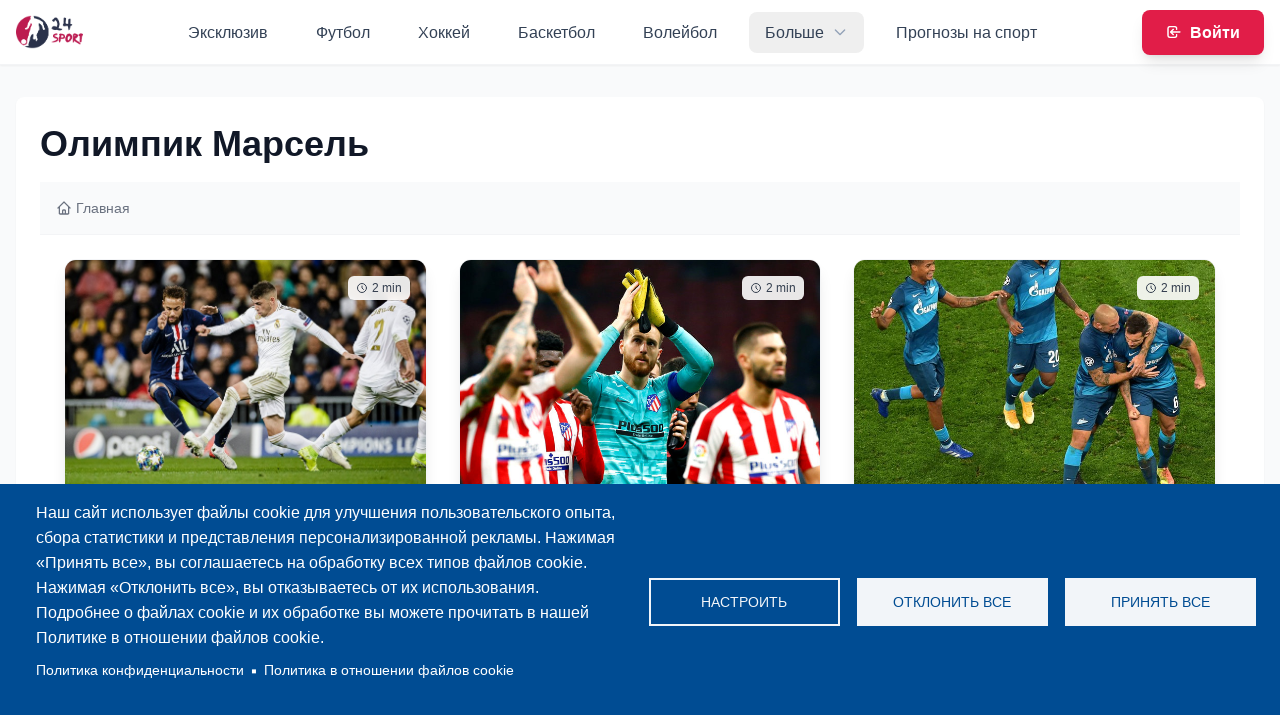

--- FILE ---
content_type: text/html; charset=UTF-8
request_url: https://24sport.by/olimpik-marsel
body_size: 17106
content:
<!DOCTYPE html>
<html lang="ru" dir="ltr">
  <head>
    <meta charset="utf-8" />
<link rel="canonical" href="https://24sport.by/olimpik-marsel" />
<meta name="Generator" content="Drupal 11 (https://www.drupal.org)" />
<meta name="MobileOptimized" content="width" />
<meta name="HandheldFriendly" content="true" />
<meta name="viewport" content="width=device-width, initial-scale=1.0" />
<link rel="icon" href="/themes/custom/bysport/favicon.ico" type="image/vnd.microsoft.icon" />

    <title>Олимпик Марсель | 24sport</title>
    <link rel="stylesheet" media="all" href="/core/misc/components/progress.module.css?t7vuan" />
<link rel="stylesheet" media="all" href="/core/misc/components/ajax-progress.module.css?t7vuan" />
<link rel="stylesheet" media="all" href="/core/modules/system/css/components/align.module.css?t7vuan" />
<link rel="stylesheet" media="all" href="/core/modules/system/css/components/container-inline.module.css?t7vuan" />
<link rel="stylesheet" media="all" href="/core/modules/system/css/components/clearfix.module.css?t7vuan" />
<link rel="stylesheet" media="all" href="/core/modules/system/css/components/hidden.module.css?t7vuan" />
<link rel="stylesheet" media="all" href="/core/modules/system/css/components/js.module.css?t7vuan" />
<link rel="stylesheet" media="all" href="/libraries/cookiesjsr/dist/cookiesjsr.min.css?t7vuan" />
<link rel="stylesheet" media="all" href="/core/modules/views/css/views.module.css?t7vuan" />
<link rel="stylesheet" media="all" href="/themes/custom/bysport/css/style.css?t7vuan" />
<link rel="stylesheet" media="all" href="/themes/custom/bysport/css/fontawesome.min.css?t7vuan" />

    <script type="application/json" data-drupal-selector="drupal-settings-json">{"path":{"baseUrl":"\/","pathPrefix":"","currentPath":"taxonomy\/term\/455","currentPathIsAdmin":false,"isFront":false,"currentLanguage":"ru"},"pluralDelimiter":"\u0003","suppressDeprecationErrors":true,"ajaxPageState":{"libraries":"eJxtzEsOwjAMBNALJc2RqnxMZXBtlDFUuT2CBlZsPJqnkcvA3bqnTaxkifAhrFsok7ma4tc8sxysLVSzGxPSzCv6Upv-4_dDQsCA055KBoUn04H0uctu7SGTVtYLKzutqN1Ezkn8ajz1BV5kRhs","theme":"bysport","theme_token":null},"ajaxTrustedUrl":[],"cookies":{"cookiesjsr":{"config":{"cookie":{"name":"cookiesjsr","expires":31536000000,"domain":"","sameSite":"Lax","secure":false},"library":{"libBasePath":"https:\/\/cdn.jsdelivr.net\/gh\/jfeltkamp\/cookiesjsr@1\/dist","libPath":"https:\/\/cdn.jsdelivr.net\/gh\/jfeltkamp\/cookiesjsr@1\/dist\/cookiesjsr.min.js","scrollLimit":0},"callback":{"method":"post","url":"\/cookies\/consent\/callback.json","headers":[]},"interface":{"openSettingsHash":"#editCookieSettings","showDenyAll":true,"denyAllOnLayerClose":false,"settingsAsLink":false,"availableLangs":["ru"],"defaultLang":"ru","groupConsent":false,"cookieDocs":true}},"services":{"functional":{"id":"functional","services":[{"key":"functional","type":"functional","name":"Required functional","info":{"value":"\u003Ctable\u003E\r\n\t\u003Cthead\u003E\r\n\t\t\u003Ctr\u003E\r\n\t\t\t\u003Cth width=\u002215%\u0022\u003ECookie name\u003C\/th\u003E\r\n\t\t\t\u003Cth width=\u002215%\u0022\u003EDefault expiration time\u003C\/th\u003E\r\n\t\t\t\u003Cth\u003EDescription\u003C\/th\u003E\r\n\t\t\u003C\/tr\u003E\r\n\t\u003C\/thead\u003E\r\n\t\u003Ctbody\u003E\r\n\t\t\u003Ctr\u003E\r\n\t\t\t\u003Ctd\u003E\u003Ccode dir=\u0022ltr\u0022 translate=\u0022no\u0022\u003ESSESS\u0026lt;ID\u0026gt;\u003C\/code\u003E\u003C\/td\u003E\r\n\t\t\t\u003Ctd\u003E1 month\u003C\/td\u003E\r\n\t\t\t\u003Ctd\u003EIf you are logged in to this website, a session cookie is required to identify and connect your browser to your user account in the server backend of this website.\u003C\/td\u003E\r\n\t\t\u003C\/tr\u003E\r\n\t\t\u003Ctr\u003E\r\n\t\t\t\u003Ctd\u003E\u003Ccode dir=\u0022ltr\u0022 translate=\u0022no\u0022\u003Ecookiesjsr\u003C\/code\u003E\u003C\/td\u003E\r\n\t\t\t\u003Ctd\u003E1 year\u003C\/td\u003E\r\n\t\t\t\u003Ctd\u003EWhen you visited this website for the first time, you were asked for your permission to use several services (including those from third parties) that require data to be saved in your browser (cookies, local storage). Your decisions about each service (allow, deny) are stored in this cookie and are reused each time you visit this website.\u003C\/td\u003E\r\n\t\t\u003C\/tr\u003E\r\n\t\u003C\/tbody\u003E\r\n\u003C\/table\u003E\r\n","format":"full_html"},"uri":"","needConsent":false}],"weight":1}},"translation":{"_core":{"default_config_hash":"PpB_t3-mnEd5Lckhxc9rfquSMa0CndPslGvJZlcg61E"},"langcode":"ru","bannerText":"\u041d\u0430\u0448 \u0441\u0430\u0439\u0442 \u0438\u0441\u043f\u043e\u043b\u044c\u0437\u0443\u0435\u0442 \u0444\u0430\u0439\u043b\u044b cookie \u0434\u043b\u044f \u0443\u043b\u0443\u0447\u0448\u0435\u043d\u0438\u044f \u043f\u043e\u043b\u044c\u0437\u043e\u0432\u0430\u0442\u0435\u043b\u044c\u0441\u043a\u043e\u0433\u043e \u043e\u043f\u044b\u0442\u0430, \u0441\u0431\u043e\u0440\u0430 \u0441\u0442\u0430\u0442\u0438\u0441\u0442\u0438\u043a\u0438 \u0438 \u043f\u0440\u0435\u0434\u0441\u0442\u0430\u0432\u043b\u0435\u043d\u0438\u044f \u043f\u0435\u0440\u0441\u043e\u043d\u0430\u043b\u0438\u0437\u0438\u0440\u043e\u0432\u0430\u043d\u043d\u043e\u0439 \u0440\u0435\u043a\u043b\u0430\u043c\u044b. \u041d\u0430\u0436\u0438\u043c\u0430\u044f \u00ab\u041f\u0440\u0438\u043d\u044f\u0442\u044c \u0432\u0441\u0435\u00bb, \u0432\u044b \u0441\u043e\u0433\u043b\u0430\u0448\u0430\u0435\u0442\u0435\u0441\u044c \u043d\u0430 \u043e\u0431\u0440\u0430\u0431\u043e\u0442\u043a\u0443 \u0432\u0441\u0435\u0445 \u0442\u0438\u043f\u043e\u0432 \u0444\u0430\u0439\u043b\u043e\u0432 cookie. \u041d\u0430\u0436\u0438\u043c\u0430\u044f \u00ab\u041e\u0442\u043a\u043b\u043e\u043d\u0438\u0442\u044c \u0432\u0441\u0435\u00bb, \u0432\u044b \u043e\u0442\u043a\u0430\u0437\u044b\u0432\u0430\u0435\u0442\u0435\u0441\u044c \u043e\u0442 \u0438\u0445 \u0438\u0441\u043f\u043e\u043b\u044c\u0437\u043e\u0432\u0430\u043d\u0438\u044f. \u041f\u043e\u0434\u0440\u043e\u0431\u043d\u0435\u0435 \u043e \u0444\u0430\u0439\u043b\u0430\u0445 cookie \u0438 \u0438\u0445 \u043e\u0431\u0440\u0430\u0431\u043e\u0442\u043a\u0435 \u0432\u044b \u043c\u043e\u0436\u0435\u0442\u0435 \u043f\u0440\u043e\u0447\u0438\u0442\u0430\u0442\u044c \u0432 \u043d\u0430\u0448\u0435\u0439 \u041f\u043e\u043b\u0438\u0442\u0438\u043a\u0435 \u0432 \u043e\u0442\u043d\u043e\u0448\u0435\u043d\u0438\u0438 \u0444\u0430\u0439\u043b\u043e\u0432 cookie.","privacyPolicy":"\u041f\u043e\u043b\u0438\u0442\u0438\u043a\u0430 \u043a\u043e\u043d\u0444\u0438\u0434\u0435\u043d\u0446\u0438\u0430\u043b\u044c\u043d\u043e\u0441\u0442\u0438","privacyUri":"https:\/\/24sport.by\/privacy","imprint":"Imprint","imprintUri":"","cookieDocs":"\u041f\u043e\u043b\u0438\u0442\u0438\u043a\u0430 \u0432 \u043e\u0442\u043d\u043e\u0448\u0435\u043d\u0438\u0438 \u0444\u0430\u0439\u043b\u043e\u0432 cookie","cookieDocsUri":"\/cookies\/documentation","officialWebsite":"Official website","denyAll":"\u041e\u0442\u043a\u043b\u043e\u043d\u0438\u0442\u044c \u0432\u0441\u0435","alwaysActive":"\u0412\u0441\u0435\u0433\u0434\u0430 \u0430\u043a\u0442\u0438\u0432\u043d\u043e","settings":"\u041d\u0430\u0441\u0442\u0440\u043e\u0438\u0442\u044c","acceptAll":"\u041f\u0440\u0438\u043d\u044f\u0442\u044c \u0432\u0441\u0435","requiredCookies":"\u041e\u0431\u044f\u0437\u0430\u0442\u0435\u043b\u044c\u043d\u044b\u0435 \u0444\u0430\u0439\u043b\u044b cookie","cookieSettings":"\u041d\u0430\u0441\u0442\u0440\u043e\u0439\u043a\u0438 \u0444\u0430\u0439\u043b\u043e\u0432 cookie","close":"\u0417\u0430\u043a\u0440\u044b\u0442\u044c","readMore":"\u041f\u043e\u0434\u0440\u043e\u0431\u043d\u0435\u0435","allowed":"\u0420\u0430\u0437\u0440\u0435\u0448\u0435\u043d\u043e","denied":"\u0417\u0430\u043f\u0440\u0435\u0449\u0435\u043d\u043e","settingsAllServices":"Settings for all services","saveSettings":"\u0421\u043e\u0445\u0440\u0430\u043d\u0438\u0442\u044c","default_langcode":"en","disclaimerText":"\u0412\u0441\u044f \u0438\u043d\u0444\u043e\u0440\u043c\u0430\u0446\u0438\u044f \u043e \u0444\u0430\u0439\u043b\u0430\u0445 cookie \u043c\u043e\u0436\u0435\u0442 \u0431\u044b\u0442\u044c \u0438\u0437\u043c\u0435\u043d\u0435\u043d\u0430 \u043f\u043e\u0441\u0442\u0430\u0432\u0449\u0438\u043a\u0430\u043c\u0438 \u0443\u0441\u043b\u0443\u0433. \u041c\u044b \u0440\u0435\u0433\u0443\u043b\u044f\u0440\u043d\u043e \u043e\u0431\u043d\u043e\u0432\u043b\u044f\u0435\u043c \u044d\u0442\u0443 \u0438\u043d\u0444\u043e\u0440\u043c\u0430\u0446\u0438\u044e.","disclaimerTextPosition":"above","processorDetailsLabel":"Processor Company Details","processorLabel":"\u041a\u043e\u043c\u043f\u0430\u043d\u0438\u044f","processorWebsiteUrlLabel":"Company Website","processorPrivacyPolicyUrlLabel":"Company Privacy Policy","processorCookiePolicyUrlLabel":"Company Cookie Policy","processorContactLabel":"Data Protection Contact Details","placeholderAcceptAllText":"\u041f\u0440\u0438\u043d\u044f\u0442\u044c \u0432\u0441\u0435 \u0444\u0430\u0439\u043b\u044b cookie","functional":{"title":"Functional","details":"Cookies are small text files that are placed by your browser on your device in order to store certain information. Using the information that is stored and returned, a website can recognize that you have previously accessed and visited it using the browser on your end device. We use this information to arrange and display the website optimally in accordance with your preferences. Within this process, only the cookie itself is identified on your device. Personal data is only stored following your express consent or where this is absolutely necessary to enable use the service provided by us and accessed by you."}}},"cookiesTexts":{"_core":{"default_config_hash":"PpB_t3-mnEd5Lckhxc9rfquSMa0CndPslGvJZlcg61E"},"langcode":"ru","bannerText":"\u041d\u0430\u0448 \u0441\u0430\u0439\u0442 \u0438\u0441\u043f\u043e\u043b\u044c\u0437\u0443\u0435\u0442 \u0444\u0430\u0439\u043b\u044b cookie \u0434\u043b\u044f \u0443\u043b\u0443\u0447\u0448\u0435\u043d\u0438\u044f \u043f\u043e\u043b\u044c\u0437\u043e\u0432\u0430\u0442\u0435\u043b\u044c\u0441\u043a\u043e\u0433\u043e \u043e\u043f\u044b\u0442\u0430, \u0441\u0431\u043e\u0440\u0430 \u0441\u0442\u0430\u0442\u0438\u0441\u0442\u0438\u043a\u0438 \u0438 \u043f\u0440\u0435\u0434\u0441\u0442\u0430\u0432\u043b\u0435\u043d\u0438\u044f \u043f\u0435\u0440\u0441\u043e\u043d\u0430\u043b\u0438\u0437\u0438\u0440\u043e\u0432\u0430\u043d\u043d\u043e\u0439 \u0440\u0435\u043a\u043b\u0430\u043c\u044b. \u041d\u0430\u0436\u0438\u043c\u0430\u044f \u00ab\u041f\u0440\u0438\u043d\u044f\u0442\u044c \u0432\u0441\u0435\u00bb, \u0432\u044b \u0441\u043e\u0433\u043b\u0430\u0448\u0430\u0435\u0442\u0435\u0441\u044c \u043d\u0430 \u043e\u0431\u0440\u0430\u0431\u043e\u0442\u043a\u0443 \u0432\u0441\u0435\u0445 \u0442\u0438\u043f\u043e\u0432 \u0444\u0430\u0439\u043b\u043e\u0432 cookie. \u041d\u0430\u0436\u0438\u043c\u0430\u044f \u00ab\u041e\u0442\u043a\u043b\u043e\u043d\u0438\u0442\u044c \u0432\u0441\u0435\u00bb, \u0432\u044b \u043e\u0442\u043a\u0430\u0437\u044b\u0432\u0430\u0435\u0442\u0435\u0441\u044c \u043e\u0442 \u0438\u0445 \u0438\u0441\u043f\u043e\u043b\u044c\u0437\u043e\u0432\u0430\u043d\u0438\u044f. \u041f\u043e\u0434\u0440\u043e\u0431\u043d\u0435\u0435 \u043e \u0444\u0430\u0439\u043b\u0430\u0445 cookie \u0438 \u0438\u0445 \u043e\u0431\u0440\u0430\u0431\u043e\u0442\u043a\u0435 \u0432\u044b \u043c\u043e\u0436\u0435\u0442\u0435 \u043f\u0440\u043e\u0447\u0438\u0442\u0430\u0442\u044c \u0432 \u043d\u0430\u0448\u0435\u0439 \u041f\u043e\u043b\u0438\u0442\u0438\u043a\u0435 \u0432 \u043e\u0442\u043d\u043e\u0448\u0435\u043d\u0438\u0438 \u0444\u0430\u0439\u043b\u043e\u0432 cookie.","privacyPolicy":"\u041f\u043e\u043b\u0438\u0442\u0438\u043a\u0430 \u043a\u043e\u043d\u0444\u0438\u0434\u0435\u043d\u0446\u0438\u0430\u043b\u044c\u043d\u043e\u0441\u0442\u0438","privacyUri":"https:\/\/24sport.by\/privacy","imprint":"Imprint","imprintUri":"","cookieDocs":"\u041f\u043e\u043b\u0438\u0442\u0438\u043a\u0430 \u0432 \u043e\u0442\u043d\u043e\u0448\u0435\u043d\u0438\u0438 \u0444\u0430\u0439\u043b\u043e\u0432 cookie","cookieDocsUri":"\/cookies\/documentation","officialWebsite":"Official website","denyAll":"\u041e\u0442\u043a\u043b\u043e\u043d\u0438\u0442\u044c \u0432\u0441\u0435","alwaysActive":"\u0412\u0441\u0435\u0433\u0434\u0430 \u0430\u043a\u0442\u0438\u0432\u043d\u043e","settings":"\u041d\u0430\u0441\u0442\u0440\u043e\u0438\u0442\u044c","acceptAll":"\u041f\u0440\u0438\u043d\u044f\u0442\u044c \u0432\u0441\u0435","requiredCookies":"\u041e\u0431\u044f\u0437\u0430\u0442\u0435\u043b\u044c\u043d\u044b\u0435 \u0444\u0430\u0439\u043b\u044b cookie","cookieSettings":"\u041d\u0430\u0441\u0442\u0440\u043e\u0439\u043a\u0438 \u0444\u0430\u0439\u043b\u043e\u0432 cookie","close":"\u0417\u0430\u043a\u0440\u044b\u0442\u044c","readMore":"\u041f\u043e\u0434\u0440\u043e\u0431\u043d\u0435\u0435","allowed":"\u0420\u0430\u0437\u0440\u0435\u0448\u0435\u043d\u043e","denied":"\u0417\u0430\u043f\u0440\u0435\u0449\u0435\u043d\u043e","settingsAllServices":"Settings for all services","saveSettings":"\u0421\u043e\u0445\u0440\u0430\u043d\u0438\u0442\u044c","default_langcode":"en","disclaimerText":"\u0412\u0441\u044f \u0438\u043d\u0444\u043e\u0440\u043c\u0430\u0446\u0438\u044f \u043e \u0444\u0430\u0439\u043b\u0430\u0445 cookie \u043c\u043e\u0436\u0435\u0442 \u0431\u044b\u0442\u044c \u0438\u0437\u043c\u0435\u043d\u0435\u043d\u0430 \u043f\u043e\u0441\u0442\u0430\u0432\u0449\u0438\u043a\u0430\u043c\u0438 \u0443\u0441\u043b\u0443\u0433. \u041c\u044b \u0440\u0435\u0433\u0443\u043b\u044f\u0440\u043d\u043e \u043e\u0431\u043d\u043e\u0432\u043b\u044f\u0435\u043c \u044d\u0442\u0443 \u0438\u043d\u0444\u043e\u0440\u043c\u0430\u0446\u0438\u044e.","disclaimerTextPosition":"above","processorDetailsLabel":"Processor Company Details","processorLabel":"\u041a\u043e\u043c\u043f\u0430\u043d\u0438\u044f","processorWebsiteUrlLabel":"Company Website","processorPrivacyPolicyUrlLabel":"Company Privacy Policy","processorCookiePolicyUrlLabel":"Company Cookie Policy","processorContactLabel":"Data Protection Contact Details","placeholderAcceptAllText":"\u041f\u0440\u0438\u043d\u044f\u0442\u044c \u0432\u0441\u0435 \u0444\u0430\u0439\u043b\u044b cookie"},"services":{"functional":{"uuid":"53ce80c0-e5c7-4f38-a0f9-612c058c6ee4","langcode":"ru","status":true,"dependencies":[],"_core":{"default_config_hash":"N-O3629vb-jExOxfM0FYcfPzEu6QVzgWHMm06jMERLg"},"id":"functional","label":"Required functional","group":"functional","info":{"value":"\u003Ctable\u003E\r\n\t\u003Cthead\u003E\r\n\t\t\u003Ctr\u003E\r\n\t\t\t\u003Cth width=\u002215%\u0022\u003ECookie name\u003C\/th\u003E\r\n\t\t\t\u003Cth width=\u002215%\u0022\u003EDefault expiration time\u003C\/th\u003E\r\n\t\t\t\u003Cth\u003EDescription\u003C\/th\u003E\r\n\t\t\u003C\/tr\u003E\r\n\t\u003C\/thead\u003E\r\n\t\u003Ctbody\u003E\r\n\t\t\u003Ctr\u003E\r\n\t\t\t\u003Ctd\u003E\u003Ccode dir=\u0022ltr\u0022 translate=\u0022no\u0022\u003ESSESS\u0026lt;ID\u0026gt;\u003C\/code\u003E\u003C\/td\u003E\r\n\t\t\t\u003Ctd\u003E1 month\u003C\/td\u003E\r\n\t\t\t\u003Ctd\u003EIf you are logged in to this website, a session cookie is required to identify and connect your browser to your user account in the server backend of this website.\u003C\/td\u003E\r\n\t\t\u003C\/tr\u003E\r\n\t\t\u003Ctr\u003E\r\n\t\t\t\u003Ctd\u003E\u003Ccode dir=\u0022ltr\u0022 translate=\u0022no\u0022\u003Ecookiesjsr\u003C\/code\u003E\u003C\/td\u003E\r\n\t\t\t\u003Ctd\u003E1 year\u003C\/td\u003E\r\n\t\t\t\u003Ctd\u003EWhen you visited this website for the first time, you were asked for your permission to use several services (including those from third parties) that require data to be saved in your browser (cookies, local storage). Your decisions about each service (allow, deny) are stored in this cookie and are reused each time you visit this website.\u003C\/td\u003E\r\n\t\t\u003C\/tr\u003E\r\n\t\u003C\/tbody\u003E\r\n\u003C\/table\u003E\r\n","format":"full_html"},"consentRequired":false,"purpose":"Essential functional cookies to provide general functionality","processor":"","processorContact":"","processorUrl":"","processorPrivacyPolicyUrl":"","processorCookiePolicyUrl":"","placeholderMainText":"This content is blocked because required functional cookies have not been accepted.","placeholderAcceptText":"Only accept required functional cookies"}},"groups":{"functional":{"uuid":"fa8ea860-7217-4751-9b3a-a1df4834b097","langcode":"ru","status":true,"dependencies":[],"_core":{"default_config_hash":"aHm4Q63Ge97tcktTa_qmUqJMir45iyGY2lEvvqPW68g"},"id":"functional","label":"Functional","weight":1,"title":"Functional","details":"Cookies are small text files that are placed by your browser on your device in order to store certain information. Using the information that is stored and returned, a website can recognize that you have previously accessed and visited it using the browser on your end device. We use this information to arrange and display the website optimally in accordance with your preferences. Within this process, only the cookie itself is identified on your device. Personal data is only stored following your express consent or where this is absolutely necessary to enable use the service provided by us and accessed by you."},"marketing":{"uuid":"0fcd46ed-e3fe-4f67-b54a-e75306454a56","langcode":"ru","status":true,"dependencies":[],"_core":{"default_config_hash":"JkP6try0AxX_f4RpFEletep5NHSlVB1BbGw0snW4MO8"},"id":"marketing","label":"Marketing","weight":20,"title":"Marketing","details":"Customer communication and marketing tools."},"performance":{"uuid":"c8798695-860c-46bd-944b-e4434973f182","langcode":"ru","status":true,"dependencies":[],"_core":{"default_config_hash":"Jv3uIJviBj7D282Qu1ZpEQwuOEb3lCcDvx-XVHeOJpw"},"id":"performance","label":"\u041f\u0440\u043e\u0438\u0437\u0432\u043e\u0434\u0438\u0442\u0435\u043b\u044c\u043d\u043e\u0441\u0442\u044c","weight":30,"title":"Performance Cookies","details":"Performance cookies collect aggregated information about how our website is used. The purpose of this is to improve its attractiveness, content and functionality. These cookies help us to determine whether, how often and for how long particular sub-pages of our website are accessed and which content users are particularly interested in. Search terms, country, region and (where applicable) the city from which the website is accessed are also recorded, as is the proportion of mobile devices that are used to access the website. We use this information to compile statistical reports that help us tailor the content of our website to your needs and optimize our offer."},"social":{"uuid":"b2cff6ef-6ce5-40f6-8b74-1a6d4581c92d","langcode":"ru","status":true,"dependencies":[],"_core":{"default_config_hash":"w9uS0Ktbh58ffWxW1ue_MKgB_he6iZPMx2Pc6tN4K4o"},"id":"social","label":"Social Plugins","weight":20,"title":"Social Plugins","details":"Social media widgets provide additional content originally published on third party platforms."},"tracking":{"uuid":"b0c45de7-5059-48f3-8fb7-2d6ae04cb310","langcode":"ru","status":true,"dependencies":[],"_core":{"default_config_hash":"_gYDe3qoEc6L5uYR6zhu5V-3ARLlyis9gl1diq7Tnf4"},"id":"tracking","label":"Tracking","weight":10,"title":"Tracking cookies","details":"Marketing cookies come from external advertising companies (\u0022third-party cookies\u0022) and are used to collect information about the websites visited by the user. The purpose of this is to create and display target group-oriented content and advertising for the user."},"video":{"uuid":"b675881b-0b5f-4a26-aa1c-a53be004fad5","langcode":"ru","status":true,"dependencies":[],"_core":{"default_config_hash":"w1WnCmP2Xfgx24xbx5u9T27XLF_ZFw5R0MlO-eDDPpQ"},"id":"video","label":"\u0412\u0438\u0434\u0435\u043e","weight":40,"title":"\u0412\u0438\u0434\u0435\u043e","details":"Video sharing services help to add rich media on the site and increase its visibility."}}},"views":{"ajax_path":"\/views\/ajax","ajaxViews":{"views_dom_id:78f13f430006d6e50c6db0c5efb9f50bb7a2905599290f6f24563af5604b7d5b":{"view_name":"taxonomy_term","view_display_id":"page_1","view_args":"455","view_path":"\/taxonomy\/term\/455","view_base_path":"taxonomy\/term\/%","view_dom_id":"78f13f430006d6e50c6db0c5efb9f50bb7a2905599290f6f24563af5604b7d5b","pager_element":0}}},"user":{"uid":0,"permissionsHash":"51c1f6aed18596e813d7979b03b533db52fbab6d269e1368df5fabdfaafcbeac"}}</script>
<script src="/sites/default/files/languages/ru_nAiIqet2A-EaRoe_LvfvxRjJW1ELUvXq3x5DLsmgHj4.js?t7vuan"></script>
<script src="/core/misc/drupalSettingsLoader.js?v=11.3.1"></script>
<script src="/core/misc/drupal.js?v=11.3.1"></script>
<script src="/core/misc/drupal.init.js?v=11.3.1"></script>
<script src="/core/misc/debounce.js?v=11.3.1"></script>
<script src="/core/misc/announce.js?v=11.3.1"></script>
<script src="/core/misc/message.js?v=11.3.1"></script>
<script src="/modules/contrib/cookies/js/cookiesjsr.conf.js?v=11.3.1" defer></script>

  </head>
  <body>
        <a href="#main-content" class="visually-hidden focusable">
      Перейти к основному содержанию
    </a>
    
      <div class="dialog-off-canvas-main-canvas" data-off-canvas-main-canvas>
    



<div class="min-h-screen bg-gray-50">
      

<header  class="top-header bg-white shadow-sm border-b border-gray-100 sticky top-0 z-50">

  
  <nav class="container mx-auto px-4" role="navigation" aria-label="Main navigation">
    <div class="flex items-center justify-between h-16">

      <div class="flex items-center">
                    <div>
    
<div class="site-branding flex items-center">
      <a href="/" class="flex items-center group" rel="home" title="Главная">
      <img src="/themes/custom/bysport/logo.svg"
           alt=""
           class="h-10 w-auto max-w-full object-contain" />
    </a>
  
  </div>
  </div>

              </div>

      <div class="hidden lg:flex items-center space-x-1">
                    <div>
    
  <nav class="main-navigation" role="navigation" aria-label="Main navigation">

    <!-- Desktop Menu -->
    <div class="hidden lg:flex items-center space-x-1">
              

  <nav class="main-navigation" role="navigation" aria-label="Main navigation">
    <ul class="flex space-x-4 menu menu--main main-navigation-menu flex items-center space-x-1">
                  <li class="menu-item relative group">
              
        <a href="/eksklyuziv" class="block px-4 py-2 text-slate-700 font-medium rounded-lg hover:text-rose-600 hover:bg-gray-50 focus:outline-none focus:ring-2 focus:ring-rose-500 focus:ring-offset-2 transition-all duration-200">Эксклюзив</a>
          </li>
          <li class="menu-item relative group">
              
        <a href="/futbol" class="block px-4 py-2 text-slate-700 font-medium rounded-lg hover:text-rose-600 hover:bg-gray-50 focus:outline-none focus:ring-2 focus:ring-rose-500 focus:ring-offset-2 transition-all duration-200">Футбол</a>
          </li>
          <li class="menu-item relative group">
              
        <a href="/khokkey" class="block px-4 py-2 text-slate-700 font-medium rounded-lg hover:text-rose-600 hover:bg-gray-50 focus:outline-none focus:ring-2 focus:ring-rose-500 focus:ring-offset-2 transition-all duration-200">Хоккей</a>
          </li>
          <li class="menu-item relative group">
              
        <a href="/basketbol" class="block px-4 py-2 text-slate-700 font-medium rounded-lg hover:text-rose-600 hover:bg-gray-50 focus:outline-none focus:ring-2 focus:ring-rose-500 focus:ring-offset-2 transition-all duration-200">Баскетбол</a>
          </li>
          <li class="menu-item relative group">
              
        <a href="/voleybol" class="block px-4 py-2 text-slate-700 font-medium rounded-lg hover:text-rose-600 hover:bg-gray-50 focus:outline-none focus:ring-2 focus:ring-rose-500 focus:ring-offset-2 transition-all duration-200">Волейбол</a>
          </li>
          <li class="menu-item relative group menu-item--expanded">
              <button class="flex items-center justify-between px-4 py-2 text-slate-700 font-medium rounded-lg hover:text-rose-600 hover:bg-gray-50 focus:outline-none focus:ring-2 focus:ring-rose-500 focus:ring-offset-2 transition-all duration-200 w-full lg:w-auto group"
                onclick="toggleMegaMenu(this)">
          <span>Больше</span>
          <svg class="w-4 h-4 text-slate-400 group-hover:text-rose-600 ml-2 transition-transform duration-200 group-hover:rotate-180 lg:group-hover:rotate-0"
               fill="none" stroke="currentColor" viewBox="0 0 24 24">
            <path stroke-linecap="round" stroke-linejoin="round" stroke-width="2" d="M19 9l-7 7-7-7" />
          </svg>
        </button>

        <div class="mega-menu hidden lg:group-hover:block fixed top-16 left-0 w-full bg-white shadow-xl border-t border-gray-100 z-50 mega-menu-bridge">
          <div class="mega-menu-padding"></div>
          <div class="container mx-auto px-4 py-8">
            <div class="grid grid-cols-1 md:grid-cols-2 lg:grid-cols-3 xl:grid-cols-4 gap-8">
                              <div class="space-y-4">
                                    <a href="/mini-futbol" class="block text-lg font-semibold text-slate-800 hover:text-rose-600 transition-colors duration-200">Мини-футбол</a>

                                  </div>
                              <div class="space-y-4">
                                    <a href="/formula-1" class="block text-lg font-semibold text-slate-800 hover:text-rose-600 transition-colors duration-200">Формула-1</a>

                                  </div>
                              <div class="space-y-4">
                                    <a href="/tennis" class="block text-lg font-semibold text-slate-800 hover:text-rose-600 transition-colors duration-200">Теннис</a>

                                  </div>
                              <div class="space-y-4">
                                    <a href="/biatlon" class="block text-lg font-semibold text-slate-800 hover:text-rose-600 transition-colors duration-200">Биатлон</a>

                                  </div>
                              <div class="space-y-4">
                                    <a href="/boksmma" class="block text-lg font-semibold text-slate-800 hover:text-rose-600 transition-colors duration-200">Бокс/ММА</a>

                                  </div>
                              <div class="space-y-4">
                                    <a href="/beysbol" class="block text-lg font-semibold text-slate-800 hover:text-rose-600 transition-colors duration-200">Бейсбол</a>

                                  </div>
                              <div class="space-y-4">
                                    <a href="/vodnoe-polo" class="block text-lg font-semibold text-slate-800 hover:text-rose-600 transition-colors duration-200">Водное поло</a>

                                  </div>
                              <div class="space-y-4">
                                    <a href="/gandbol" class="block text-lg font-semibold text-slate-800 hover:text-rose-600 transition-colors duration-200">Гандбол</a>

                                  </div>
                              <div class="space-y-4">
                                    <a href="/plyazhnyy-futbol" class="block text-lg font-semibold text-slate-800 hover:text-rose-600 transition-colors duration-200">Пляжный футбол</a>

                                  </div>
                              <div class="space-y-4">
                                    <a href="/drugie-vidy" class="block text-lg font-semibold text-slate-800 hover:text-rose-600 transition-colors duration-200">Другие виды</a>

                                  </div>
                              <div class="space-y-4">
                                    <a href="/intervyu" class="block text-lg font-semibold text-slate-800 hover:text-rose-600 transition-colors duration-200">Интервью</a>

                                  </div>
                          </div>
          </div>
        </div>

        <div class="mobile-submenu lg:hidden hidden mt-2 bg-gray-50 rounded-lg p-4">
          <ul class="space-y-2">
                          <li>
                                <a href="/mini-futbol" class="block px-3 py-2 text-slate-700 hover:text-rose-600 hover:bg-white rounded-lg transition-colors duration-200">Мини-футбол</a>
              </li>
                          <li>
                                <a href="/formula-1" class="block px-3 py-2 text-slate-700 hover:text-rose-600 hover:bg-white rounded-lg transition-colors duration-200">Формула-1</a>
              </li>
                          <li>
                                <a href="/tennis" class="block px-3 py-2 text-slate-700 hover:text-rose-600 hover:bg-white rounded-lg transition-colors duration-200">Теннис</a>
              </li>
                          <li>
                                <a href="/biatlon" class="block px-3 py-2 text-slate-700 hover:text-rose-600 hover:bg-white rounded-lg transition-colors duration-200">Биатлон</a>
              </li>
                          <li>
                                <a href="/boksmma" class="block px-3 py-2 text-slate-700 hover:text-rose-600 hover:bg-white rounded-lg transition-colors duration-200">Бокс/ММА</a>
              </li>
                          <li>
                                <a href="/beysbol" class="block px-3 py-2 text-slate-700 hover:text-rose-600 hover:bg-white rounded-lg transition-colors duration-200">Бейсбол</a>
              </li>
                          <li>
                                <a href="/vodnoe-polo" class="block px-3 py-2 text-slate-700 hover:text-rose-600 hover:bg-white rounded-lg transition-colors duration-200">Водное поло</a>
              </li>
                          <li>
                                <a href="/gandbol" class="block px-3 py-2 text-slate-700 hover:text-rose-600 hover:bg-white rounded-lg transition-colors duration-200">Гандбол</a>
              </li>
                          <li>
                                <a href="/plyazhnyy-futbol" class="block px-3 py-2 text-slate-700 hover:text-rose-600 hover:bg-white rounded-lg transition-colors duration-200">Пляжный футбол</a>
              </li>
                          <li>
                                <a href="/drugie-vidy" class="block px-3 py-2 text-slate-700 hover:text-rose-600 hover:bg-white rounded-lg transition-colors duration-200">Другие виды</a>
              </li>
                          <li>
                                <a href="/intervyu" class="block px-3 py-2 text-slate-700 hover:text-rose-600 hover:bg-white rounded-lg transition-colors duration-200">Интервью</a>
              </li>
                      </ul>
        </div>
          </li>
          <li class="menu-item relative group">
              
        <a href="/prognozy-na-sport" class="block px-4 py-2 text-slate-700 font-medium rounded-lg hover:text-rose-600 hover:bg-gray-50 focus:outline-none focus:ring-2 focus:ring-rose-500 focus:ring-offset-2 transition-all duration-200" data-drupal-link-system-path="prognozy-na-sport">Прогнозы на спорт</a>
          </li>
  
    </ul>
  </nav>


<script>
function toggleMegaMenu(button) {
  if (window.innerWidth < 1024) {
    const mobileSubmenu = button.nextElementSibling.nextElementSibling;
    const arrow = button.querySelector('svg');

    if (mobileSubmenu && mobileSubmenu.classList.contains('mobile-submenu')) {
      mobileSubmenu.classList.toggle('hidden');
      arrow.classList.toggle('rotate-180');
    }
  }
}

document.addEventListener('click', function(e) {
  if (!e.target.closest('.menu-item--expanded')) {
    document.querySelectorAll('.mobile-submenu').forEach(menu => {
      menu.classList.add('hidden');
    });
    document.querySelectorAll('.menu-item--expanded svg').forEach(arrow => {
      arrow.classList.remove('rotate-180');
    });
  }
});
</script>
          </div>

    <!-- Mobile Menu Content -->
    <div class="lg:hidden mobile-nav-content">
              

  <nav class="main-navigation" role="navigation" aria-label="Main navigation">
    <ul class="flex space-x-4 menu menu--main main-navigation-menu flex items-center space-x-1">
                  <li class="menu-item relative group">
              
        <a href="/eksklyuziv" class="block px-4 py-2 text-slate-700 font-medium rounded-lg hover:text-rose-600 hover:bg-gray-50 focus:outline-none focus:ring-2 focus:ring-rose-500 focus:ring-offset-2 transition-all duration-200">Эксклюзив</a>
          </li>
          <li class="menu-item relative group">
              
        <a href="/futbol" class="block px-4 py-2 text-slate-700 font-medium rounded-lg hover:text-rose-600 hover:bg-gray-50 focus:outline-none focus:ring-2 focus:ring-rose-500 focus:ring-offset-2 transition-all duration-200">Футбол</a>
          </li>
          <li class="menu-item relative group">
              
        <a href="/khokkey" class="block px-4 py-2 text-slate-700 font-medium rounded-lg hover:text-rose-600 hover:bg-gray-50 focus:outline-none focus:ring-2 focus:ring-rose-500 focus:ring-offset-2 transition-all duration-200">Хоккей</a>
          </li>
          <li class="menu-item relative group">
              
        <a href="/basketbol" class="block px-4 py-2 text-slate-700 font-medium rounded-lg hover:text-rose-600 hover:bg-gray-50 focus:outline-none focus:ring-2 focus:ring-rose-500 focus:ring-offset-2 transition-all duration-200">Баскетбол</a>
          </li>
          <li class="menu-item relative group">
              
        <a href="/voleybol" class="block px-4 py-2 text-slate-700 font-medium rounded-lg hover:text-rose-600 hover:bg-gray-50 focus:outline-none focus:ring-2 focus:ring-rose-500 focus:ring-offset-2 transition-all duration-200">Волейбол</a>
          </li>
          <li class="menu-item relative group menu-item--expanded">
              <button class="flex items-center justify-between px-4 py-2 text-slate-700 font-medium rounded-lg hover:text-rose-600 hover:bg-gray-50 focus:outline-none focus:ring-2 focus:ring-rose-500 focus:ring-offset-2 transition-all duration-200 w-full lg:w-auto group"
                onclick="toggleMegaMenu(this)">
          <span>Больше</span>
          <svg class="w-4 h-4 text-slate-400 group-hover:text-rose-600 ml-2 transition-transform duration-200 group-hover:rotate-180 lg:group-hover:rotate-0"
               fill="none" stroke="currentColor" viewBox="0 0 24 24">
            <path stroke-linecap="round" stroke-linejoin="round" stroke-width="2" d="M19 9l-7 7-7-7" />
          </svg>
        </button>

        <div class="mega-menu hidden lg:group-hover:block fixed top-16 left-0 w-full bg-white shadow-xl border-t border-gray-100 z-50 mega-menu-bridge">
          <div class="mega-menu-padding"></div>
          <div class="container mx-auto px-4 py-8">
            <div class="grid grid-cols-1 md:grid-cols-2 lg:grid-cols-3 xl:grid-cols-4 gap-8">
                              <div class="space-y-4">
                                    <a href="/mini-futbol" class="block text-lg font-semibold text-slate-800 hover:text-rose-600 transition-colors duration-200">Мини-футбол</a>

                                  </div>
                              <div class="space-y-4">
                                    <a href="/formula-1" class="block text-lg font-semibold text-slate-800 hover:text-rose-600 transition-colors duration-200">Формула-1</a>

                                  </div>
                              <div class="space-y-4">
                                    <a href="/tennis" class="block text-lg font-semibold text-slate-800 hover:text-rose-600 transition-colors duration-200">Теннис</a>

                                  </div>
                              <div class="space-y-4">
                                    <a href="/biatlon" class="block text-lg font-semibold text-slate-800 hover:text-rose-600 transition-colors duration-200">Биатлон</a>

                                  </div>
                              <div class="space-y-4">
                                    <a href="/boksmma" class="block text-lg font-semibold text-slate-800 hover:text-rose-600 transition-colors duration-200">Бокс/ММА</a>

                                  </div>
                              <div class="space-y-4">
                                    <a href="/beysbol" class="block text-lg font-semibold text-slate-800 hover:text-rose-600 transition-colors duration-200">Бейсбол</a>

                                  </div>
                              <div class="space-y-4">
                                    <a href="/vodnoe-polo" class="block text-lg font-semibold text-slate-800 hover:text-rose-600 transition-colors duration-200">Водное поло</a>

                                  </div>
                              <div class="space-y-4">
                                    <a href="/gandbol" class="block text-lg font-semibold text-slate-800 hover:text-rose-600 transition-colors duration-200">Гандбол</a>

                                  </div>
                              <div class="space-y-4">
                                    <a href="/plyazhnyy-futbol" class="block text-lg font-semibold text-slate-800 hover:text-rose-600 transition-colors duration-200">Пляжный футбол</a>

                                  </div>
                              <div class="space-y-4">
                                    <a href="/drugie-vidy" class="block text-lg font-semibold text-slate-800 hover:text-rose-600 transition-colors duration-200">Другие виды</a>

                                  </div>
                              <div class="space-y-4">
                                    <a href="/intervyu" class="block text-lg font-semibold text-slate-800 hover:text-rose-600 transition-colors duration-200">Интервью</a>

                                  </div>
                          </div>
          </div>
        </div>

        <div class="mobile-submenu lg:hidden hidden mt-2 bg-gray-50 rounded-lg p-4">
          <ul class="space-y-2">
                          <li>
                                <a href="/mini-futbol" class="block px-3 py-2 text-slate-700 hover:text-rose-600 hover:bg-white rounded-lg transition-colors duration-200">Мини-футбол</a>
              </li>
                          <li>
                                <a href="/formula-1" class="block px-3 py-2 text-slate-700 hover:text-rose-600 hover:bg-white rounded-lg transition-colors duration-200">Формула-1</a>
              </li>
                          <li>
                                <a href="/tennis" class="block px-3 py-2 text-slate-700 hover:text-rose-600 hover:bg-white rounded-lg transition-colors duration-200">Теннис</a>
              </li>
                          <li>
                                <a href="/biatlon" class="block px-3 py-2 text-slate-700 hover:text-rose-600 hover:bg-white rounded-lg transition-colors duration-200">Биатлон</a>
              </li>
                          <li>
                                <a href="/boksmma" class="block px-3 py-2 text-slate-700 hover:text-rose-600 hover:bg-white rounded-lg transition-colors duration-200">Бокс/ММА</a>
              </li>
                          <li>
                                <a href="/beysbol" class="block px-3 py-2 text-slate-700 hover:text-rose-600 hover:bg-white rounded-lg transition-colors duration-200">Бейсбол</a>
              </li>
                          <li>
                                <a href="/vodnoe-polo" class="block px-3 py-2 text-slate-700 hover:text-rose-600 hover:bg-white rounded-lg transition-colors duration-200">Водное поло</a>
              </li>
                          <li>
                                <a href="/gandbol" class="block px-3 py-2 text-slate-700 hover:text-rose-600 hover:bg-white rounded-lg transition-colors duration-200">Гандбол</a>
              </li>
                          <li>
                                <a href="/plyazhnyy-futbol" class="block px-3 py-2 text-slate-700 hover:text-rose-600 hover:bg-white rounded-lg transition-colors duration-200">Пляжный футбол</a>
              </li>
                          <li>
                                <a href="/drugie-vidy" class="block px-3 py-2 text-slate-700 hover:text-rose-600 hover:bg-white rounded-lg transition-colors duration-200">Другие виды</a>
              </li>
                          <li>
                                <a href="/intervyu" class="block px-3 py-2 text-slate-700 hover:text-rose-600 hover:bg-white rounded-lg transition-colors duration-200">Интервью</a>
              </li>
                      </ul>
        </div>
          </li>
          <li class="menu-item relative group">
              
        <a href="/prognozy-na-sport" class="block px-4 py-2 text-slate-700 font-medium rounded-lg hover:text-rose-600 hover:bg-gray-50 focus:outline-none focus:ring-2 focus:ring-rose-500 focus:ring-offset-2 transition-all duration-200" data-drupal-link-system-path="prognozy-na-sport">Прогнозы на спорт</a>
          </li>
  
    </ul>
  </nav>


<script>
function toggleMegaMenu(button) {
  if (window.innerWidth < 1024) {
    const mobileSubmenu = button.nextElementSibling.nextElementSibling;
    const arrow = button.querySelector('svg');

    if (mobileSubmenu && mobileSubmenu.classList.contains('mobile-submenu')) {
      mobileSubmenu.classList.toggle('hidden');
      arrow.classList.toggle('rotate-180');
    }
  }
}

document.addEventListener('click', function(e) {
  if (!e.target.closest('.menu-item--expanded')) {
    document.querySelectorAll('.mobile-submenu').forEach(menu => {
      menu.classList.add('hidden');
    });
    document.querySelectorAll('.menu-item--expanded svg').forEach(arrow => {
      arrow.classList.remove('rotate-180');
    });
  }
});
</script>
          </div>

  </nav>

<style>
/* Desktop Navigation */
@media (min-width: 1024px) {
  .main-navigation .menu {
    display: flex !important;
    align-items: center;
    gap: 0.25rem;
  }

  .main-navigation .menu-item {
    position: relative;
  }

  .main-navigation .menu-item > a {
    padding: 0.5rem 1rem;
    border-radius: 0.5rem;
    transition: all 0.2s;
  }

  .main-navigation .menu-item > a:hover {
    color: #ba2151;
    background-color: #fef2f2;
  }
}

/* Mobile Navigation - FORCE VERTICAL */
@media (max-width: 1023px) {
  .mobile-nav-content .menu {
    display: flex !important;
    flex-direction: column !important;
    gap: 0.5rem !important;
  }

  .mobile-nav-content .menu-item {
    width: 100% !important;
    display: block !important;
  }

  .mobile-nav-content .menu-item > a {
    display: block !important;
    width: 100% !important;
    padding: 0.75rem 1rem !important;
    border-radius: 0.5rem;
    transition: all 0.2s;
  }

  .mobile-nav-content .menu-item > a:hover {
    color: #ba2151 !important;
    background-color: #fef2f2 !important;
  }

  .mobile-nav-content .menu-item.menu-item--expanded .menu {
    margin-left: 1rem !important;
    margin-top: 0.5rem !important;
    border-left: 2px solid #fecaca !important;
    padding-left: 1rem !important;
    display: flex !important;
    flex-direction: column !important;
    gap: 0.25rem !important;
  }
}
</style>
  </div>

              </div>

      <div class="hidden lg:flex items-center">
                    <div>
    
  <div class="flex items-center">
    <a href="/user/login"
       class="inline-flex items-center px-6 py-2.5 bg-rose-600 text-white font-semibold rounded-lg hover:bg-rose-700 focus:outline-none focus:ring-2 focus:ring-rose-500 focus:ring-offset-2 transition-all duration-200 shadow-lg hover:shadow-xl">
      <svg class="w-4 h-4 mr-2" fill="none" stroke="currentColor" viewBox="0 0 24 24">
        <path stroke-linecap="round" stroke-linejoin="round" stroke-width="2" d="M11 16l-4-4m0 0l4-4m-4 4h14m-5 4v1a3 3 0 01-3 3H6a3 3 0 01-3-3V7a3 3 0 013-3h7a3 3 0 013 3v1" />
      </svg>
      Войти
    </a>
  </div>

  </div>

              </div>

      <div class="lg:hidden">
        <button type="button"
                id="mobile-menu-button"
                class="mobile-menu-toggle inline-flex items-center justify-center p-2 rounded-lg text-slate-600 hover:text-rose-600 hover:bg-gray-50 focus:outline-none focus:ring-2 focus:ring-rose-500 focus:ring-offset-2 transition-all duration-200"
                aria-controls="mobile-menu"
                aria-expanded="false">
          <span class="sr-only">Open main menu</span>
          <svg class="h-6 w-6 block mobile-menu-icon" fill="none" viewBox="0 0 24 24" stroke="currentColor">
            <path stroke-linecap="round" stroke-linejoin="round" stroke-width="2" d="M4 6h16M4 12h16M4 18h16" />
          </svg>
          <svg class="h-6 w-6 hidden mobile-menu-close" fill="none" viewBox="0 0 24 24" stroke="currentColor">
            <path stroke-linecap="round" stroke-linejoin="round" stroke-width="2" d="M6 18L18 6M6 6l12 12" />
          </svg>
        </button>
      </div>
    </div>

    <div class="lg:hidden hidden mobile-menu-panel" id="mobile-menu">
      <div class="px-2 pt-2 pb-6 space-y-1 bg-white border-t border-gray-100 shadow-lg">

                  <div class="py-2">
              <div>
    
  <nav class="main-navigation" role="navigation" aria-label="Main navigation">

    <!-- Desktop Menu -->
    <div class="hidden lg:flex items-center space-x-1">
              

  <nav class="main-navigation" role="navigation" aria-label="Main navigation">
    <ul class="flex space-x-4 menu menu--main main-navigation-menu flex items-center space-x-1">
                  <li class="menu-item relative group">
              
        <a href="/eksklyuziv" class="block px-4 py-2 text-slate-700 font-medium rounded-lg hover:text-rose-600 hover:bg-gray-50 focus:outline-none focus:ring-2 focus:ring-rose-500 focus:ring-offset-2 transition-all duration-200">Эксклюзив</a>
          </li>
          <li class="menu-item relative group">
              
        <a href="/futbol" class="block px-4 py-2 text-slate-700 font-medium rounded-lg hover:text-rose-600 hover:bg-gray-50 focus:outline-none focus:ring-2 focus:ring-rose-500 focus:ring-offset-2 transition-all duration-200">Футбол</a>
          </li>
          <li class="menu-item relative group">
              
        <a href="/khokkey" class="block px-4 py-2 text-slate-700 font-medium rounded-lg hover:text-rose-600 hover:bg-gray-50 focus:outline-none focus:ring-2 focus:ring-rose-500 focus:ring-offset-2 transition-all duration-200">Хоккей</a>
          </li>
          <li class="menu-item relative group">
              
        <a href="/basketbol" class="block px-4 py-2 text-slate-700 font-medium rounded-lg hover:text-rose-600 hover:bg-gray-50 focus:outline-none focus:ring-2 focus:ring-rose-500 focus:ring-offset-2 transition-all duration-200">Баскетбол</a>
          </li>
          <li class="menu-item relative group">
              
        <a href="/voleybol" class="block px-4 py-2 text-slate-700 font-medium rounded-lg hover:text-rose-600 hover:bg-gray-50 focus:outline-none focus:ring-2 focus:ring-rose-500 focus:ring-offset-2 transition-all duration-200">Волейбол</a>
          </li>
          <li class="menu-item relative group menu-item--expanded">
              <button class="flex items-center justify-between px-4 py-2 text-slate-700 font-medium rounded-lg hover:text-rose-600 hover:bg-gray-50 focus:outline-none focus:ring-2 focus:ring-rose-500 focus:ring-offset-2 transition-all duration-200 w-full lg:w-auto group"
                onclick="toggleMegaMenu(this)">
          <span>Больше</span>
          <svg class="w-4 h-4 text-slate-400 group-hover:text-rose-600 ml-2 transition-transform duration-200 group-hover:rotate-180 lg:group-hover:rotate-0"
               fill="none" stroke="currentColor" viewBox="0 0 24 24">
            <path stroke-linecap="round" stroke-linejoin="round" stroke-width="2" d="M19 9l-7 7-7-7" />
          </svg>
        </button>

        <div class="mega-menu hidden lg:group-hover:block fixed top-16 left-0 w-full bg-white shadow-xl border-t border-gray-100 z-50 mega-menu-bridge">
          <div class="mega-menu-padding"></div>
          <div class="container mx-auto px-4 py-8">
            <div class="grid grid-cols-1 md:grid-cols-2 lg:grid-cols-3 xl:grid-cols-4 gap-8">
                              <div class="space-y-4">
                                    <a href="/mini-futbol" class="block text-lg font-semibold text-slate-800 hover:text-rose-600 transition-colors duration-200">Мини-футбол</a>

                                  </div>
                              <div class="space-y-4">
                                    <a href="/formula-1" class="block text-lg font-semibold text-slate-800 hover:text-rose-600 transition-colors duration-200">Формула-1</a>

                                  </div>
                              <div class="space-y-4">
                                    <a href="/tennis" class="block text-lg font-semibold text-slate-800 hover:text-rose-600 transition-colors duration-200">Теннис</a>

                                  </div>
                              <div class="space-y-4">
                                    <a href="/biatlon" class="block text-lg font-semibold text-slate-800 hover:text-rose-600 transition-colors duration-200">Биатлон</a>

                                  </div>
                              <div class="space-y-4">
                                    <a href="/boksmma" class="block text-lg font-semibold text-slate-800 hover:text-rose-600 transition-colors duration-200">Бокс/ММА</a>

                                  </div>
                              <div class="space-y-4">
                                    <a href="/beysbol" class="block text-lg font-semibold text-slate-800 hover:text-rose-600 transition-colors duration-200">Бейсбол</a>

                                  </div>
                              <div class="space-y-4">
                                    <a href="/vodnoe-polo" class="block text-lg font-semibold text-slate-800 hover:text-rose-600 transition-colors duration-200">Водное поло</a>

                                  </div>
                              <div class="space-y-4">
                                    <a href="/gandbol" class="block text-lg font-semibold text-slate-800 hover:text-rose-600 transition-colors duration-200">Гандбол</a>

                                  </div>
                              <div class="space-y-4">
                                    <a href="/plyazhnyy-futbol" class="block text-lg font-semibold text-slate-800 hover:text-rose-600 transition-colors duration-200">Пляжный футбол</a>

                                  </div>
                              <div class="space-y-4">
                                    <a href="/drugie-vidy" class="block text-lg font-semibold text-slate-800 hover:text-rose-600 transition-colors duration-200">Другие виды</a>

                                  </div>
                              <div class="space-y-4">
                                    <a href="/intervyu" class="block text-lg font-semibold text-slate-800 hover:text-rose-600 transition-colors duration-200">Интервью</a>

                                  </div>
                          </div>
          </div>
        </div>

        <div class="mobile-submenu lg:hidden hidden mt-2 bg-gray-50 rounded-lg p-4">
          <ul class="space-y-2">
                          <li>
                                <a href="/mini-futbol" class="block px-3 py-2 text-slate-700 hover:text-rose-600 hover:bg-white rounded-lg transition-colors duration-200">Мини-футбол</a>
              </li>
                          <li>
                                <a href="/formula-1" class="block px-3 py-2 text-slate-700 hover:text-rose-600 hover:bg-white rounded-lg transition-colors duration-200">Формула-1</a>
              </li>
                          <li>
                                <a href="/tennis" class="block px-3 py-2 text-slate-700 hover:text-rose-600 hover:bg-white rounded-lg transition-colors duration-200">Теннис</a>
              </li>
                          <li>
                                <a href="/biatlon" class="block px-3 py-2 text-slate-700 hover:text-rose-600 hover:bg-white rounded-lg transition-colors duration-200">Биатлон</a>
              </li>
                          <li>
                                <a href="/boksmma" class="block px-3 py-2 text-slate-700 hover:text-rose-600 hover:bg-white rounded-lg transition-colors duration-200">Бокс/ММА</a>
              </li>
                          <li>
                                <a href="/beysbol" class="block px-3 py-2 text-slate-700 hover:text-rose-600 hover:bg-white rounded-lg transition-colors duration-200">Бейсбол</a>
              </li>
                          <li>
                                <a href="/vodnoe-polo" class="block px-3 py-2 text-slate-700 hover:text-rose-600 hover:bg-white rounded-lg transition-colors duration-200">Водное поло</a>
              </li>
                          <li>
                                <a href="/gandbol" class="block px-3 py-2 text-slate-700 hover:text-rose-600 hover:bg-white rounded-lg transition-colors duration-200">Гандбол</a>
              </li>
                          <li>
                                <a href="/plyazhnyy-futbol" class="block px-3 py-2 text-slate-700 hover:text-rose-600 hover:bg-white rounded-lg transition-colors duration-200">Пляжный футбол</a>
              </li>
                          <li>
                                <a href="/drugie-vidy" class="block px-3 py-2 text-slate-700 hover:text-rose-600 hover:bg-white rounded-lg transition-colors duration-200">Другие виды</a>
              </li>
                          <li>
                                <a href="/intervyu" class="block px-3 py-2 text-slate-700 hover:text-rose-600 hover:bg-white rounded-lg transition-colors duration-200">Интервью</a>
              </li>
                      </ul>
        </div>
          </li>
          <li class="menu-item relative group">
              
        <a href="/prognozy-na-sport" class="block px-4 py-2 text-slate-700 font-medium rounded-lg hover:text-rose-600 hover:bg-gray-50 focus:outline-none focus:ring-2 focus:ring-rose-500 focus:ring-offset-2 transition-all duration-200" data-drupal-link-system-path="prognozy-na-sport">Прогнозы на спорт</a>
          </li>
  
    </ul>
  </nav>


<script>
function toggleMegaMenu(button) {
  if (window.innerWidth < 1024) {
    const mobileSubmenu = button.nextElementSibling.nextElementSibling;
    const arrow = button.querySelector('svg');

    if (mobileSubmenu && mobileSubmenu.classList.contains('mobile-submenu')) {
      mobileSubmenu.classList.toggle('hidden');
      arrow.classList.toggle('rotate-180');
    }
  }
}

document.addEventListener('click', function(e) {
  if (!e.target.closest('.menu-item--expanded')) {
    document.querySelectorAll('.mobile-submenu').forEach(menu => {
      menu.classList.add('hidden');
    });
    document.querySelectorAll('.menu-item--expanded svg').forEach(arrow => {
      arrow.classList.remove('rotate-180');
    });
  }
});
</script>
          </div>

    <!-- Mobile Menu Content -->
    <div class="lg:hidden mobile-nav-content">
              

  <nav class="main-navigation" role="navigation" aria-label="Main navigation">
    <ul class="flex space-x-4 menu menu--main main-navigation-menu flex items-center space-x-1">
                  <li class="menu-item relative group">
              
        <a href="/eksklyuziv" class="block px-4 py-2 text-slate-700 font-medium rounded-lg hover:text-rose-600 hover:bg-gray-50 focus:outline-none focus:ring-2 focus:ring-rose-500 focus:ring-offset-2 transition-all duration-200">Эксклюзив</a>
          </li>
          <li class="menu-item relative group">
              
        <a href="/futbol" class="block px-4 py-2 text-slate-700 font-medium rounded-lg hover:text-rose-600 hover:bg-gray-50 focus:outline-none focus:ring-2 focus:ring-rose-500 focus:ring-offset-2 transition-all duration-200">Футбол</a>
          </li>
          <li class="menu-item relative group">
              
        <a href="/khokkey" class="block px-4 py-2 text-slate-700 font-medium rounded-lg hover:text-rose-600 hover:bg-gray-50 focus:outline-none focus:ring-2 focus:ring-rose-500 focus:ring-offset-2 transition-all duration-200">Хоккей</a>
          </li>
          <li class="menu-item relative group">
              
        <a href="/basketbol" class="block px-4 py-2 text-slate-700 font-medium rounded-lg hover:text-rose-600 hover:bg-gray-50 focus:outline-none focus:ring-2 focus:ring-rose-500 focus:ring-offset-2 transition-all duration-200">Баскетбол</a>
          </li>
          <li class="menu-item relative group">
              
        <a href="/voleybol" class="block px-4 py-2 text-slate-700 font-medium rounded-lg hover:text-rose-600 hover:bg-gray-50 focus:outline-none focus:ring-2 focus:ring-rose-500 focus:ring-offset-2 transition-all duration-200">Волейбол</a>
          </li>
          <li class="menu-item relative group menu-item--expanded">
              <button class="flex items-center justify-between px-4 py-2 text-slate-700 font-medium rounded-lg hover:text-rose-600 hover:bg-gray-50 focus:outline-none focus:ring-2 focus:ring-rose-500 focus:ring-offset-2 transition-all duration-200 w-full lg:w-auto group"
                onclick="toggleMegaMenu(this)">
          <span>Больше</span>
          <svg class="w-4 h-4 text-slate-400 group-hover:text-rose-600 ml-2 transition-transform duration-200 group-hover:rotate-180 lg:group-hover:rotate-0"
               fill="none" stroke="currentColor" viewBox="0 0 24 24">
            <path stroke-linecap="round" stroke-linejoin="round" stroke-width="2" d="M19 9l-7 7-7-7" />
          </svg>
        </button>

        <div class="mega-menu hidden lg:group-hover:block fixed top-16 left-0 w-full bg-white shadow-xl border-t border-gray-100 z-50 mega-menu-bridge">
          <div class="mega-menu-padding"></div>
          <div class="container mx-auto px-4 py-8">
            <div class="grid grid-cols-1 md:grid-cols-2 lg:grid-cols-3 xl:grid-cols-4 gap-8">
                              <div class="space-y-4">
                                    <a href="/mini-futbol" class="block text-lg font-semibold text-slate-800 hover:text-rose-600 transition-colors duration-200">Мини-футбол</a>

                                  </div>
                              <div class="space-y-4">
                                    <a href="/formula-1" class="block text-lg font-semibold text-slate-800 hover:text-rose-600 transition-colors duration-200">Формула-1</a>

                                  </div>
                              <div class="space-y-4">
                                    <a href="/tennis" class="block text-lg font-semibold text-slate-800 hover:text-rose-600 transition-colors duration-200">Теннис</a>

                                  </div>
                              <div class="space-y-4">
                                    <a href="/biatlon" class="block text-lg font-semibold text-slate-800 hover:text-rose-600 transition-colors duration-200">Биатлон</a>

                                  </div>
                              <div class="space-y-4">
                                    <a href="/boksmma" class="block text-lg font-semibold text-slate-800 hover:text-rose-600 transition-colors duration-200">Бокс/ММА</a>

                                  </div>
                              <div class="space-y-4">
                                    <a href="/beysbol" class="block text-lg font-semibold text-slate-800 hover:text-rose-600 transition-colors duration-200">Бейсбол</a>

                                  </div>
                              <div class="space-y-4">
                                    <a href="/vodnoe-polo" class="block text-lg font-semibold text-slate-800 hover:text-rose-600 transition-colors duration-200">Водное поло</a>

                                  </div>
                              <div class="space-y-4">
                                    <a href="/gandbol" class="block text-lg font-semibold text-slate-800 hover:text-rose-600 transition-colors duration-200">Гандбол</a>

                                  </div>
                              <div class="space-y-4">
                                    <a href="/plyazhnyy-futbol" class="block text-lg font-semibold text-slate-800 hover:text-rose-600 transition-colors duration-200">Пляжный футбол</a>

                                  </div>
                              <div class="space-y-4">
                                    <a href="/drugie-vidy" class="block text-lg font-semibold text-slate-800 hover:text-rose-600 transition-colors duration-200">Другие виды</a>

                                  </div>
                              <div class="space-y-4">
                                    <a href="/intervyu" class="block text-lg font-semibold text-slate-800 hover:text-rose-600 transition-colors duration-200">Интервью</a>

                                  </div>
                          </div>
          </div>
        </div>

        <div class="mobile-submenu lg:hidden hidden mt-2 bg-gray-50 rounded-lg p-4">
          <ul class="space-y-2">
                          <li>
                                <a href="/mini-futbol" class="block px-3 py-2 text-slate-700 hover:text-rose-600 hover:bg-white rounded-lg transition-colors duration-200">Мини-футбол</a>
              </li>
                          <li>
                                <a href="/formula-1" class="block px-3 py-2 text-slate-700 hover:text-rose-600 hover:bg-white rounded-lg transition-colors duration-200">Формула-1</a>
              </li>
                          <li>
                                <a href="/tennis" class="block px-3 py-2 text-slate-700 hover:text-rose-600 hover:bg-white rounded-lg transition-colors duration-200">Теннис</a>
              </li>
                          <li>
                                <a href="/biatlon" class="block px-3 py-2 text-slate-700 hover:text-rose-600 hover:bg-white rounded-lg transition-colors duration-200">Биатлон</a>
              </li>
                          <li>
                                <a href="/boksmma" class="block px-3 py-2 text-slate-700 hover:text-rose-600 hover:bg-white rounded-lg transition-colors duration-200">Бокс/ММА</a>
              </li>
                          <li>
                                <a href="/beysbol" class="block px-3 py-2 text-slate-700 hover:text-rose-600 hover:bg-white rounded-lg transition-colors duration-200">Бейсбол</a>
              </li>
                          <li>
                                <a href="/vodnoe-polo" class="block px-3 py-2 text-slate-700 hover:text-rose-600 hover:bg-white rounded-lg transition-colors duration-200">Водное поло</a>
              </li>
                          <li>
                                <a href="/gandbol" class="block px-3 py-2 text-slate-700 hover:text-rose-600 hover:bg-white rounded-lg transition-colors duration-200">Гандбол</a>
              </li>
                          <li>
                                <a href="/plyazhnyy-futbol" class="block px-3 py-2 text-slate-700 hover:text-rose-600 hover:bg-white rounded-lg transition-colors duration-200">Пляжный футбол</a>
              </li>
                          <li>
                                <a href="/drugie-vidy" class="block px-3 py-2 text-slate-700 hover:text-rose-600 hover:bg-white rounded-lg transition-colors duration-200">Другие виды</a>
              </li>
                          <li>
                                <a href="/intervyu" class="block px-3 py-2 text-slate-700 hover:text-rose-600 hover:bg-white rounded-lg transition-colors duration-200">Интервью</a>
              </li>
                      </ul>
        </div>
          </li>
          <li class="menu-item relative group">
              
        <a href="/prognozy-na-sport" class="block px-4 py-2 text-slate-700 font-medium rounded-lg hover:text-rose-600 hover:bg-gray-50 focus:outline-none focus:ring-2 focus:ring-rose-500 focus:ring-offset-2 transition-all duration-200" data-drupal-link-system-path="prognozy-na-sport">Прогнозы на спорт</a>
          </li>
  
    </ul>
  </nav>


<script>
function toggleMegaMenu(button) {
  if (window.innerWidth < 1024) {
    const mobileSubmenu = button.nextElementSibling.nextElementSibling;
    const arrow = button.querySelector('svg');

    if (mobileSubmenu && mobileSubmenu.classList.contains('mobile-submenu')) {
      mobileSubmenu.classList.toggle('hidden');
      arrow.classList.toggle('rotate-180');
    }
  }
}

document.addEventListener('click', function(e) {
  if (!e.target.closest('.menu-item--expanded')) {
    document.querySelectorAll('.mobile-submenu').forEach(menu => {
      menu.classList.add('hidden');
    });
    document.querySelectorAll('.menu-item--expanded svg').forEach(arrow => {
      arrow.classList.remove('rotate-180');
    });
  }
});
</script>
          </div>

  </nav>

<style>
/* Desktop Navigation */
@media (min-width: 1024px) {
  .main-navigation .menu {
    display: flex !important;
    align-items: center;
    gap: 0.25rem;
  }

  .main-navigation .menu-item {
    position: relative;
  }

  .main-navigation .menu-item > a {
    padding: 0.5rem 1rem;
    border-radius: 0.5rem;
    transition: all 0.2s;
  }

  .main-navigation .menu-item > a:hover {
    color: #ba2151;
    background-color: #fef2f2;
  }
}

/* Mobile Navigation - FORCE VERTICAL */
@media (max-width: 1023px) {
  .mobile-nav-content .menu {
    display: flex !important;
    flex-direction: column !important;
    gap: 0.5rem !important;
  }

  .mobile-nav-content .menu-item {
    width: 100% !important;
    display: block !important;
  }

  .mobile-nav-content .menu-item > a {
    display: block !important;
    width: 100% !important;
    padding: 0.75rem 1rem !important;
    border-radius: 0.5rem;
    transition: all 0.2s;
  }

  .mobile-nav-content .menu-item > a:hover {
    color: #ba2151 !important;
    background-color: #fef2f2 !important;
  }

  .mobile-nav-content .menu-item.menu-item--expanded .menu {
    margin-left: 1rem !important;
    margin-top: 0.5rem !important;
    border-left: 2px solid #fecaca !important;
    padding-left: 1rem !important;
    display: flex !important;
    flex-direction: column !important;
    gap: 0.25rem !important;
  }
}
</style>
  </div>

          </div>
        
                  <div class="border-t border-gray-100 pt-4 mt-4">
              <div>
    
  <div class="flex items-center">
    <a href="/user/login"
       class="inline-flex items-center px-6 py-2.5 bg-rose-600 text-white font-semibold rounded-lg hover:bg-rose-700 focus:outline-none focus:ring-2 focus:ring-rose-500 focus:ring-offset-2 transition-all duration-200 shadow-lg hover:shadow-xl">
      <svg class="w-4 h-4 mr-2" fill="none" stroke="currentColor" viewBox="0 0 24 24">
        <path stroke-linecap="round" stroke-linejoin="round" stroke-width="2" d="M11 16l-4-4m0 0l4-4m-4 4h14m-5 4v1a3 3 0 01-3 3H6a3 3 0 01-3-3V7a3 3 0 013-3h7a3 3 0 013 3v1" />
      </svg>
      Войти
    </a>
  </div>

  </div>

          </div>
        
      </div>
    </div>
  </nav>
</header>  
  
  
  <!-- Top Fluid Section -->
  
  <!-- Main Content -->
  <main class="flex-1">
    <div class="container mx-auto px-4 py-8">
      <div class="flex flex-wrap -mx-4">

        <!-- Content Area -->
        <div class="w-full px-4">

          <!-- Content Top -->
          
          <!-- Main Content -->
          <div class="bg-white rounded-lg shadow-sm p-6">
                            <div>
    <div data-drupal-messages-fallback class="hidden"></div>
<div id="block-bysport-page-title">
  
    
      
  <h1>Олимпик Марсель</h1>


  </div>
<div id="block-bysport-breadcrumbs">
  
    
      
  <nav class="breadcrumb-nav py-4 border-b border-gray-100 bg-gray-50" aria-label="Строка навигации">
    <div class="container mx-auto px-4">
      <ol class="breadcrumb-list flex flex-wrap items-center gap-2 text-sm">
                  <li class="breadcrumb-item flex items-center">
                          <a href="/" class="text-gray-500 hover:text-rose-600 transition-colors duration-200 flex items-center">
                                  <svg class="w-4 h-4 mr-1" fill="none" stroke="currentColor" viewBox="0 0 24 24">
                    <path stroke-linecap="round" stroke-linejoin="round" stroke-width="2" d="M3 12l2-2m0 0l7-7 7 7M5 10v10a1 1 0 001 1h3m10-11l2 2m-2-2v10a1 1 0 01-1 1h-3m-6 0a1 1 0 001-1v-4a1 1 0 011-1h2a1 1 0 011 1v4a1 1 0 001 1m-6 0h6"/>
                  </svg>
                                Главная
              </a>
            
                      </li>
              </ol>
    </div>
  </nav>

<style>
@media (max-width: 768px) {
  .breadcrumb-list {
    flex-direction: column !important;
    align-items: flex-start !important;
    gap: 0.5rem !important;
  }

  .breadcrumb-item {
    width: 100% !important;
  }

  .breadcrumb-separator {
    display: none !important;
  }

  .breadcrumb-item a,
  .breadcrumb-item span {
    padding: 0.5rem 0 !important;
    border-bottom: 1px solid #e5e7eb;
    width: 100%;
    display: block !important;
  }

  .breadcrumb-item:last-child a,
  .breadcrumb-item:last-child span {
    border-bottom: none !important;
    font-weight: 600 !important;
  }
}
</style>
  </div>
<div id="block-bysport-content">
  
    
      <div class="views-element-container"><div class="news-grid-container js-view-dom-id-78f13f430006d6e50c6db0c5efb9f50bb7a2905599290f6f24563af5604b7d5b">
  
  
  

  
  
  

  <div data-drupal-views-infinite-scroll-content-wrapper class="views-infinite-scroll-content-wrapper clearfix">
<div class="views-view-unformatted grid grid-cols-1 md:grid-cols-2 lg:grid-cols-3 gap-6 lg:gap-8 p-4 lg:p-6">
      <div class="grid grid-cols-1 mdgrid-cols-2 lggrid-cols-3 gap-6 lggap-8 views-row">
      

<article class="news-card group relative bg-white rounded-xl shadow-lg hover:shadow-2xl transition-all duration-300 overflow-hidden transform hover:-translate-y-1 border border-gray-100 hover:border-rose-200 mb-6 lg:mb-8">
  <a href="/futbol/futbol-liga-chempionov-vse-matchi-vtornika-okazalis-ochen-rezultativnymi" class="block h-full">

    <div class="relative h-48 md:h-56 overflow-hidden">
              <img src="/sites/default/files/2020-11/liga-chempionov-5-j-tur-rezultaty-26-nojabrja_15748353311706221872.jpg"
             alt="Футбол. Лига чемпионов. Все матчи вторника оказались очень результативными"
             class="w-full h-full object-cover transition-transform duration-500 group-hover:scale-110">

        <div class="absolute inset-0 bg-gradient-to-t from-black/60 via-black/20 to-transparent"></div>

        
        <div class="absolute top-4 right-4">
          <span class="inline-flex items-center px-2 py-1 rounded-md text-xs font-medium bg-white/90 text-gray-700 backdrop-blur-sm">
            <svg class="w-3 h-3 mr-1" fill="none" stroke="currentColor" viewBox="0 0 24 24">
              <path stroke-linecap="round" stroke-linejoin="round" stroke-width="2" d="M12 8v4l3 3m6-3a9 9 0 11-18 0 9 9 0 0118 0z"/>
            </svg>
            2 min
          </span>
        </div>
          </div>

    <!-- Content Section -->
    <div class="p-6">

      <div class="flex items-center justify-between text-sm text-gray-500 mb-3">
        <div class="flex items-center space-x-4">
          <span class="flex items-center">
            <svg class="w-4 h-4 mr-1.5" fill="none" stroke="currentColor" viewBox="0 0 24 24">
              <path stroke-linecap="round" stroke-linejoin="round" stroke-width="2" d="M16 7a4 4 0 11-8 0 4 4 0 018 0zM12 14a7 7 0 00-7 7h14a7 7 0 00-7-7z"/>
            </svg>
            <span class="font-medium">Vitalik</span>
          </span>

          <span class="flex items-center">
            <svg class="w-4 h-4 mr-1.5" fill="none" stroke="currentColor" viewBox="0 0 24 24">
              <path stroke-linecap="round" stroke-linejoin="round" stroke-width="2" d="M8 7V3m8 4V3m-9 8h10M5 21h14a2 2 0 002-2V7a2 2 0 00-2-2H5a2 2 0 00-2 2v12a2 2 0 002 2z"/>
            </svg>
            04.11.2020
          </span>
        </div>

        <button class="flex items-center text-gray-400 hover:text-rose-600 transition-colors duration-200" onclick="event.preventDefault(); event.stopPropagation();">
          <svg class="w-4 h-4" fill="none" stroke="currentColor" viewBox="0 0 24 24">
            <path stroke-linecap="round" stroke-linejoin="round" stroke-width="2" d="M8.684 13.342C8.886 12.938 9 12.482 9 12c0-.482-.114-.938-.316-1.342m0 2.684a3 3 0 110-2.684m0 2.684l6.632 3.316m-6.632-6l6.632-3.316m0 0a3 3 0 105.367-2.684 3 3 0 00-5.367 2.684zm0 9.316a3 3 0 105.367 2.684 3 3 0 00-5.367-2.684z"/>
          </svg>
        </button>
      </div>

      <!-- Title -->
      <h3 class="text-xl font-bold text-gray-900 mb-3 line-clamp-2 group-hover:text-rose-600 transition-colors duration-200 leading-tight">
        Футбол. Лига чемпионов. Все матчи вторника оказались очень результативными
      </h3>

      <!-- Excerpt -->
      <div class="text-gray-600 mb-4 leading-relaxed">
                          <p class="line-clamp-3">
            Во вторник прошли первые поединки третьего тура Лиги чемпионов УЕФА. Во всех встречах игрового дня было заб...</p>
              </div>

      <!-- Action Row -->
      <div class="flex items-center justify-between pt-4 border-t border-gray-100">
        <!-- Read More Link -->
        <span class="inline-flex items-center text-rose-600 font-semibold group-hover:text-rose-700 transition-colors duration-200">
          Подробнее
          <svg class="w-4 h-4 ml-2 transform group-hover:translate-x-1 transition-transform duration-200" fill="none" stroke="currentColor" viewBox="0 0 24 24">
            <path stroke-linecap="round" stroke-linejoin="round" stroke-width="2" d="M17 8l4 4m0 0l-4 4m4-4H3"/>
          </svg>
        </span>


      </div>
    </div>

  </a>
</article>

<style>
.line-clamp-2 {
  display: -webkit-box;
  -webkit-line-clamp: 2;
  -webkit-box-orient: vertical;
  overflow: hidden;
}

.line-clamp-3 {
  display: -webkit-box;
  -webkit-line-clamp: 3;
  -webkit-box-orient: vertical;
  overflow: hidden;
}

.news-card:hover {
  box-shadow: 0 25px 50px -12px rgba(0, 0, 0, 0.25);
}

.backdrop-blur-sm {
  backdrop-filter: blur(4px);
}

.news-card:focus-within {
  outline: 2px solid #ba2151;
  outline-offset: 2px;
}
</style>
    </div>
      <div class="grid grid-cols-1 mdgrid-cols-2 lggrid-cols-3 gap-6 lggap-8 views-row">
      

<article class="news-card group relative bg-white rounded-xl shadow-lg hover:shadow-2xl transition-all duration-300 overflow-hidden transform hover:-translate-y-1 border border-gray-100 hover:border-rose-200 mb-6 lg:mb-8">
  <a href="/futbol/futbol-liga-chempionov-matchi-3-noyabrya-raspisanie-rezultaty-kotirovki-bukmekerov" class="block h-full">

    <div class="relative h-48 md:h-56 overflow-hidden">
              <img src="/sites/default/files/2020-11/large_0.jpg"
             alt="Футбол. Лига чемпионов. Матчи 3 ноября: расписание, результаты, котировки букмекеров"
             class="w-full h-full object-cover transition-transform duration-500 group-hover:scale-110">

        <div class="absolute inset-0 bg-gradient-to-t from-black/60 via-black/20 to-transparent"></div>

        
        <div class="absolute top-4 right-4">
          <span class="inline-flex items-center px-2 py-1 rounded-md text-xs font-medium bg-white/90 text-gray-700 backdrop-blur-sm">
            <svg class="w-3 h-3 mr-1" fill="none" stroke="currentColor" viewBox="0 0 24 24">
              <path stroke-linecap="round" stroke-linejoin="round" stroke-width="2" d="M12 8v4l3 3m6-3a9 9 0 11-18 0 9 9 0 0118 0z"/>
            </svg>
            2 min
          </span>
        </div>
          </div>

    <!-- Content Section -->
    <div class="p-6">

      <div class="flex items-center justify-between text-sm text-gray-500 mb-3">
        <div class="flex items-center space-x-4">
          <span class="flex items-center">
            <svg class="w-4 h-4 mr-1.5" fill="none" stroke="currentColor" viewBox="0 0 24 24">
              <path stroke-linecap="round" stroke-linejoin="round" stroke-width="2" d="M16 7a4 4 0 11-8 0 4 4 0 018 0zM12 14a7 7 0 00-7 7h14a7 7 0 00-7-7z"/>
            </svg>
            <span class="font-medium">Vitalik</span>
          </span>

          <span class="flex items-center">
            <svg class="w-4 h-4 mr-1.5" fill="none" stroke="currentColor" viewBox="0 0 24 24">
              <path stroke-linecap="round" stroke-linejoin="round" stroke-width="2" d="M8 7V3m8 4V3m-9 8h10M5 21h14a2 2 0 002-2V7a2 2 0 00-2-2H5a2 2 0 00-2 2v12a2 2 0 002 2z"/>
            </svg>
            04.11.2020
          </span>
        </div>

        <button class="flex items-center text-gray-400 hover:text-rose-600 transition-colors duration-200" onclick="event.preventDefault(); event.stopPropagation();">
          <svg class="w-4 h-4" fill="none" stroke="currentColor" viewBox="0 0 24 24">
            <path stroke-linecap="round" stroke-linejoin="round" stroke-width="2" d="M8.684 13.342C8.886 12.938 9 12.482 9 12c0-.482-.114-.938-.316-1.342m0 2.684a3 3 0 110-2.684m0 2.684l6.632 3.316m-6.632-6l6.632-3.316m0 0a3 3 0 105.367-2.684 3 3 0 00-5.367 2.684zm0 9.316a3 3 0 105.367 2.684 3 3 0 00-5.367-2.684z"/>
          </svg>
        </button>
      </div>

      <!-- Title -->
      <h3 class="text-xl font-bold text-gray-900 mb-3 line-clamp-2 group-hover:text-rose-600 transition-colors duration-200 leading-tight">
        Футбол. Лига чемпионов. Матчи 3 ноября: расписание, результаты, котировки букмекеров
      </h3>

      <!-- Excerpt -->
      <div class="text-gray-600 mb-4 leading-relaxed">
                          <p class="line-clamp-3">
            Во вторник, 3 ноября, состоится первый игровой день третьего тура групповой стадии Лиги чемпионов 2020/2021...</p>
              </div>

      <!-- Action Row -->
      <div class="flex items-center justify-between pt-4 border-t border-gray-100">
        <!-- Read More Link -->
        <span class="inline-flex items-center text-rose-600 font-semibold group-hover:text-rose-700 transition-colors duration-200">
          Подробнее
          <svg class="w-4 h-4 ml-2 transform group-hover:translate-x-1 transition-transform duration-200" fill="none" stroke="currentColor" viewBox="0 0 24 24">
            <path stroke-linecap="round" stroke-linejoin="round" stroke-width="2" d="M17 8l4 4m0 0l-4 4m4-4H3"/>
          </svg>
        </span>


      </div>
    </div>

  </a>
</article>

<style>
.line-clamp-2 {
  display: -webkit-box;
  -webkit-line-clamp: 2;
  -webkit-box-orient: vertical;
  overflow: hidden;
}

.line-clamp-3 {
  display: -webkit-box;
  -webkit-line-clamp: 3;
  -webkit-box-orient: vertical;
  overflow: hidden;
}

.news-card:hover {
  box-shadow: 0 25px 50px -12px rgba(0, 0, 0, 0.25);
}

.backdrop-blur-sm {
  backdrop-filter: blur(4px);
}

.news-card:focus-within {
  outline: 2px solid #ba2151;
  outline-offset: 2px;
}
</style>
    </div>
      <div class="grid grid-cols-1 mdgrid-cols-2 lggrid-cols-3 gap-6 lggap-8 views-row">
      

<article class="news-card group relative bg-white rounded-xl shadow-lg hover:shadow-2xl transition-all duration-300 overflow-hidden transform hover:-translate-y-1 border border-gray-100 hover:border-rose-200 mb-6 lg:mb-8">
  <a href="/futbol/futbol-liga-chempionov-2020-2021-raspisanie-i-rezultaty-3-go-tura" class="block h-full">

    <div class="relative h-48 md:h-56 overflow-hidden">
              <img src="/sites/default/files/2020-11/large.jpg"
             alt="Футбол. Лига чемпионов 2020-2021. Расписание и результаты 3-го тура"
             class="w-full h-full object-cover transition-transform duration-500 group-hover:scale-110">

        <div class="absolute inset-0 bg-gradient-to-t from-black/60 via-black/20 to-transparent"></div>

        
        <div class="absolute top-4 right-4">
          <span class="inline-flex items-center px-2 py-1 rounded-md text-xs font-medium bg-white/90 text-gray-700 backdrop-blur-sm">
            <svg class="w-3 h-3 mr-1" fill="none" stroke="currentColor" viewBox="0 0 24 24">
              <path stroke-linecap="round" stroke-linejoin="round" stroke-width="2" d="M12 8v4l3 3m6-3a9 9 0 11-18 0 9 9 0 0118 0z"/>
            </svg>
            2 min
          </span>
        </div>
          </div>

    <!-- Content Section -->
    <div class="p-6">

      <div class="flex items-center justify-between text-sm text-gray-500 mb-3">
        <div class="flex items-center space-x-4">
          <span class="flex items-center">
            <svg class="w-4 h-4 mr-1.5" fill="none" stroke="currentColor" viewBox="0 0 24 24">
              <path stroke-linecap="round" stroke-linejoin="round" stroke-width="2" d="M16 7a4 4 0 11-8 0 4 4 0 018 0zM12 14a7 7 0 00-7 7h14a7 7 0 00-7-7z"/>
            </svg>
            <span class="font-medium">Vitalik</span>
          </span>

          <span class="flex items-center">
            <svg class="w-4 h-4 mr-1.5" fill="none" stroke="currentColor" viewBox="0 0 24 24">
              <path stroke-linecap="round" stroke-linejoin="round" stroke-width="2" d="M8 7V3m8 4V3m-9 8h10M5 21h14a2 2 0 002-2V7a2 2 0 00-2-2H5a2 2 0 00-2 2v12a2 2 0 002 2z"/>
            </svg>
            05.11.2020
          </span>
        </div>

        <button class="flex items-center text-gray-400 hover:text-rose-600 transition-colors duration-200" onclick="event.preventDefault(); event.stopPropagation();">
          <svg class="w-4 h-4" fill="none" stroke="currentColor" viewBox="0 0 24 24">
            <path stroke-linecap="round" stroke-linejoin="round" stroke-width="2" d="M8.684 13.342C8.886 12.938 9 12.482 9 12c0-.482-.114-.938-.316-1.342m0 2.684a3 3 0 110-2.684m0 2.684l6.632 3.316m-6.632-6l6.632-3.316m0 0a3 3 0 105.367-2.684 3 3 0 00-5.367 2.684zm0 9.316a3 3 0 105.367 2.684 3 3 0 00-5.367-2.684z"/>
          </svg>
        </button>
      </div>

      <!-- Title -->
      <h3 class="text-xl font-bold text-gray-900 mb-3 line-clamp-2 group-hover:text-rose-600 transition-colors duration-200 leading-tight">
        Футбол. Лига чемпионов 2020-2021. Расписание и результаты 3-го тура
      </h3>

      <!-- Excerpt -->
      <div class="text-gray-600 mb-4 leading-relaxed">
                          <p class="line-clamp-3">
            Во вторник и среду, 3-4 ноября, пройдет третий тур группового раунда Лиги чемпионов сезона 2020/21. Мы увид...</p>
              </div>

      <!-- Action Row -->
      <div class="flex items-center justify-between pt-4 border-t border-gray-100">
        <!-- Read More Link -->
        <span class="inline-flex items-center text-rose-600 font-semibold group-hover:text-rose-700 transition-colors duration-200">
          Подробнее
          <svg class="w-4 h-4 ml-2 transform group-hover:translate-x-1 transition-transform duration-200" fill="none" stroke="currentColor" viewBox="0 0 24 24">
            <path stroke-linecap="round" stroke-linejoin="round" stroke-width="2" d="M17 8l4 4m0 0l-4 4m4-4H3"/>
          </svg>
        </span>


      </div>
    </div>

  </a>
</article>

<style>
.line-clamp-2 {
  display: -webkit-box;
  -webkit-line-clamp: 2;
  -webkit-box-orient: vertical;
  overflow: hidden;
}

.line-clamp-3 {
  display: -webkit-box;
  -webkit-line-clamp: 3;
  -webkit-box-orient: vertical;
  overflow: hidden;
}

.news-card:hover {
  box-shadow: 0 25px 50px -12px rgba(0, 0, 0, 0.25);
}

.backdrop-blur-sm {
  backdrop-filter: blur(4px);
}

.news-card:focus-within {
  outline: 2px solid #ba2151;
  outline-offset: 2px;
}
</style>
    </div>
      <div class="grid grid-cols-1 mdgrid-cols-2 lggrid-cols-3 gap-6 lggap-8 views-row">
      

<article class="news-card group relative bg-white rounded-xl shadow-lg hover:shadow-2xl transition-all duration-300 overflow-hidden transform hover:-translate-y-1 border border-gray-100 hover:border-rose-200 mb-6 lg:mb-8">
  <a href="/futbol/futbol-liga-chempionov-raspisanie-matchey-27-oktyabrya-kotirovki-bukmekerov" class="block h-full">

    <div class="relative h-48 md:h-56 overflow-hidden">
              <img src="/sites/default/files/2020-10/orig_455924.jpg"
             alt="Футбол. Лига чемпионов. Расписание матчей 27 октября. Котировки букмекеров"
             class="w-full h-full object-cover transition-transform duration-500 group-hover:scale-110">

        <div class="absolute inset-0 bg-gradient-to-t from-black/60 via-black/20 to-transparent"></div>

        
        <div class="absolute top-4 right-4">
          <span class="inline-flex items-center px-2 py-1 rounded-md text-xs font-medium bg-white/90 text-gray-700 backdrop-blur-sm">
            <svg class="w-3 h-3 mr-1" fill="none" stroke="currentColor" viewBox="0 0 24 24">
              <path stroke-linecap="round" stroke-linejoin="round" stroke-width="2" d="M12 8v4l3 3m6-3a9 9 0 11-18 0 9 9 0 0118 0z"/>
            </svg>
            2 min
          </span>
        </div>
          </div>

    <!-- Content Section -->
    <div class="p-6">

      <div class="flex items-center justify-between text-sm text-gray-500 mb-3">
        <div class="flex items-center space-x-4">
          <span class="flex items-center">
            <svg class="w-4 h-4 mr-1.5" fill="none" stroke="currentColor" viewBox="0 0 24 24">
              <path stroke-linecap="round" stroke-linejoin="round" stroke-width="2" d="M16 7a4 4 0 11-8 0 4 4 0 018 0zM12 14a7 7 0 00-7 7h14a7 7 0 00-7-7z"/>
            </svg>
            <span class="font-medium">Vitalik</span>
          </span>

          <span class="flex items-center">
            <svg class="w-4 h-4 mr-1.5" fill="none" stroke="currentColor" viewBox="0 0 24 24">
              <path stroke-linecap="round" stroke-linejoin="round" stroke-width="2" d="M8 7V3m8 4V3m-9 8h10M5 21h14a2 2 0 002-2V7a2 2 0 00-2-2H5a2 2 0 00-2 2v12a2 2 0 002 2z"/>
            </svg>
            27.10.2020
          </span>
        </div>

        <button class="flex items-center text-gray-400 hover:text-rose-600 transition-colors duration-200" onclick="event.preventDefault(); event.stopPropagation();">
          <svg class="w-4 h-4" fill="none" stroke="currentColor" viewBox="0 0 24 24">
            <path stroke-linecap="round" stroke-linejoin="round" stroke-width="2" d="M8.684 13.342C8.886 12.938 9 12.482 9 12c0-.482-.114-.938-.316-1.342m0 2.684a3 3 0 110-2.684m0 2.684l6.632 3.316m-6.632-6l6.632-3.316m0 0a3 3 0 105.367-2.684 3 3 0 00-5.367 2.684zm0 9.316a3 3 0 105.367 2.684 3 3 0 00-5.367-2.684z"/>
          </svg>
        </button>
      </div>

      <!-- Title -->
      <h3 class="text-xl font-bold text-gray-900 mb-3 line-clamp-2 group-hover:text-rose-600 transition-colors duration-200 leading-tight">
        Футбол. Лига чемпионов. Расписание матчей 27 октября. Котировки букмекеров
      </h3>

      <!-- Excerpt -->
      <div class="text-gray-600 mb-4 leading-relaxed">
                          <p class="line-clamp-3">
            Во вторник, 27-го октября, стартует второй тур группового раунда Лиги чемпионов. В этот день будет сыграно ...</p>
              </div>

      <!-- Action Row -->
      <div class="flex items-center justify-between pt-4 border-t border-gray-100">
        <!-- Read More Link -->
        <span class="inline-flex items-center text-rose-600 font-semibold group-hover:text-rose-700 transition-colors duration-200">
          Подробнее
          <svg class="w-4 h-4 ml-2 transform group-hover:translate-x-1 transition-transform duration-200" fill="none" stroke="currentColor" viewBox="0 0 24 24">
            <path stroke-linecap="round" stroke-linejoin="round" stroke-width="2" d="M17 8l4 4m0 0l-4 4m4-4H3"/>
          </svg>
        </span>


      </div>
    </div>

  </a>
</article>

<style>
.line-clamp-2 {
  display: -webkit-box;
  -webkit-line-clamp: 2;
  -webkit-box-orient: vertical;
  overflow: hidden;
}

.line-clamp-3 {
  display: -webkit-box;
  -webkit-line-clamp: 3;
  -webkit-box-orient: vertical;
  overflow: hidden;
}

.news-card:hover {
  box-shadow: 0 25px 50px -12px rgba(0, 0, 0, 0.25);
}

.backdrop-blur-sm {
  backdrop-filter: blur(4px);
}

.news-card:focus-within {
  outline: 2px solid #ba2151;
  outline-offset: 2px;
}
</style>
    </div>
      <div class="grid grid-cols-1 mdgrid-cols-2 lggrid-cols-3 gap-6 lggap-8 views-row">
      

<article class="news-card group relative bg-white rounded-xl shadow-lg hover:shadow-2xl transition-all duration-300 overflow-hidden transform hover:-translate-y-1 border border-gray-100 hover:border-rose-200 mb-6 lg:mb-8">
  <a href="/futbol/liga-chempionov-20202021-rezultaty-matchey-21-oktyabrya" class="block h-full">

    <div class="relative h-48 md:h-56 overflow-hidden">
              <img src="/sites/default/files/2020-10/2121.jpg"
             alt="Лига чемпионов 2020/2021: результаты матчей 21 октября"
             class="w-full h-full object-cover transition-transform duration-500 group-hover:scale-110">

        <div class="absolute inset-0 bg-gradient-to-t from-black/60 via-black/20 to-transparent"></div>

        
        <div class="absolute top-4 right-4">
          <span class="inline-flex items-center px-2 py-1 rounded-md text-xs font-medium bg-white/90 text-gray-700 backdrop-blur-sm">
            <svg class="w-3 h-3 mr-1" fill="none" stroke="currentColor" viewBox="0 0 24 24">
              <path stroke-linecap="round" stroke-linejoin="round" stroke-width="2" d="M12 8v4l3 3m6-3a9 9 0 11-18 0 9 9 0 0118 0z"/>
            </svg>
            2 min
          </span>
        </div>
          </div>

    <!-- Content Section -->
    <div class="p-6">

      <div class="flex items-center justify-between text-sm text-gray-500 mb-3">
        <div class="flex items-center space-x-4">
          <span class="flex items-center">
            <svg class="w-4 h-4 mr-1.5" fill="none" stroke="currentColor" viewBox="0 0 24 24">
              <path stroke-linecap="round" stroke-linejoin="round" stroke-width="2" d="M16 7a4 4 0 11-8 0 4 4 0 018 0zM12 14a7 7 0 00-7 7h14a7 7 0 00-7-7z"/>
            </svg>
            <span class="font-medium">Vitalik</span>
          </span>

          <span class="flex items-center">
            <svg class="w-4 h-4 mr-1.5" fill="none" stroke="currentColor" viewBox="0 0 24 24">
              <path stroke-linecap="round" stroke-linejoin="round" stroke-width="2" d="M8 7V3m8 4V3m-9 8h10M5 21h14a2 2 0 002-2V7a2 2 0 00-2-2H5a2 2 0 00-2 2v12a2 2 0 002 2z"/>
            </svg>
            22.10.2020
          </span>
        </div>

        <button class="flex items-center text-gray-400 hover:text-rose-600 transition-colors duration-200" onclick="event.preventDefault(); event.stopPropagation();">
          <svg class="w-4 h-4" fill="none" stroke="currentColor" viewBox="0 0 24 24">
            <path stroke-linecap="round" stroke-linejoin="round" stroke-width="2" d="M8.684 13.342C8.886 12.938 9 12.482 9 12c0-.482-.114-.938-.316-1.342m0 2.684a3 3 0 110-2.684m0 2.684l6.632 3.316m-6.632-6l6.632-3.316m0 0a3 3 0 105.367-2.684 3 3 0 00-5.367 2.684zm0 9.316a3 3 0 105.367 2.684 3 3 0 00-5.367-2.684z"/>
          </svg>
        </button>
      </div>

      <!-- Title -->
      <h3 class="text-xl font-bold text-gray-900 mb-3 line-clamp-2 group-hover:text-rose-600 transition-colors duration-200 leading-tight">
        Лига чемпионов 2020/2021: результаты матчей 21 октября
      </h3>

      <!-- Excerpt -->
      <div class="text-gray-600 mb-4 leading-relaxed">
                          <p class="line-clamp-3">
            Завершился первый тур группового этапа Лиги чемпионов 20/21. Второй игровой день выдался насыщенным на собы...</p>
              </div>

      <!-- Action Row -->
      <div class="flex items-center justify-between pt-4 border-t border-gray-100">
        <!-- Read More Link -->
        <span class="inline-flex items-center text-rose-600 font-semibold group-hover:text-rose-700 transition-colors duration-200">
          Подробнее
          <svg class="w-4 h-4 ml-2 transform group-hover:translate-x-1 transition-transform duration-200" fill="none" stroke="currentColor" viewBox="0 0 24 24">
            <path stroke-linecap="round" stroke-linejoin="round" stroke-width="2" d="M17 8l4 4m0 0l-4 4m4-4H3"/>
          </svg>
        </span>


      </div>
    </div>

  </a>
</article>

<style>
.line-clamp-2 {
  display: -webkit-box;
  -webkit-line-clamp: 2;
  -webkit-box-orient: vertical;
  overflow: hidden;
}

.line-clamp-3 {
  display: -webkit-box;
  -webkit-line-clamp: 3;
  -webkit-box-orient: vertical;
  overflow: hidden;
}

.news-card:hover {
  box-shadow: 0 25px 50px -12px rgba(0, 0, 0, 0.25);
}

.backdrop-blur-sm {
  backdrop-filter: blur(4px);
}

.news-card:focus-within {
  outline: 2px solid #ba2151;
  outline-offset: 2px;
}
</style>
    </div>
      <div class="grid grid-cols-1 mdgrid-cols-2 lggrid-cols-3 gap-6 lggap-8 views-row">
      

<article class="news-card group relative bg-white rounded-xl shadow-lg hover:shadow-2xl transition-all duration-300 overflow-hidden transform hover:-translate-y-1 border border-gray-100 hover:border-rose-200 mb-6 lg:mb-8">
  <a href="/futbol/odna-iz-samykh-bolshikh-oshibok-v-futbole-vmesto-mareza-oni-vybrali-segodnyashnego" class="block h-full">

    <div class="relative h-48 md:h-56 overflow-hidden">
              <img src="/sites/default/files/2020-05/2_3.jpg"
             alt="Одна из самых больших ошибок в футболе: вместо Мареза они выбрали сегодняшнего нападающего Клужа"
             class="w-full h-full object-cover transition-transform duration-500 group-hover:scale-110">

        <div class="absolute inset-0 bg-gradient-to-t from-black/60 via-black/20 to-transparent"></div>

        
        <div class="absolute top-4 right-4">
          <span class="inline-flex items-center px-2 py-1 rounded-md text-xs font-medium bg-white/90 text-gray-700 backdrop-blur-sm">
            <svg class="w-3 h-3 mr-1" fill="none" stroke="currentColor" viewBox="0 0 24 24">
              <path stroke-linecap="round" stroke-linejoin="round" stroke-width="2" d="M12 8v4l3 3m6-3a9 9 0 11-18 0 9 9 0 0118 0z"/>
            </svg>
            2 min
          </span>
        </div>
          </div>

    <!-- Content Section -->
    <div class="p-6">

      <div class="flex items-center justify-between text-sm text-gray-500 mb-3">
        <div class="flex items-center space-x-4">
          <span class="flex items-center">
            <svg class="w-4 h-4 mr-1.5" fill="none" stroke="currentColor" viewBox="0 0 24 24">
              <path stroke-linecap="round" stroke-linejoin="round" stroke-width="2" d="M16 7a4 4 0 11-8 0 4 4 0 018 0zM12 14a7 7 0 00-7 7h14a7 7 0 00-7-7z"/>
            </svg>
            <span class="font-medium">Vitalik</span>
          </span>

          <span class="flex items-center">
            <svg class="w-4 h-4 mr-1.5" fill="none" stroke="currentColor" viewBox="0 0 24 24">
              <path stroke-linecap="round" stroke-linejoin="round" stroke-width="2" d="M8 7V3m8 4V3m-9 8h10M5 21h14a2 2 0 002-2V7a2 2 0 00-2-2H5a2 2 0 00-2 2v12a2 2 0 002 2z"/>
            </svg>
            11.05.2020
          </span>
        </div>

        <button class="flex items-center text-gray-400 hover:text-rose-600 transition-colors duration-200" onclick="event.preventDefault(); event.stopPropagation();">
          <svg class="w-4 h-4" fill="none" stroke="currentColor" viewBox="0 0 24 24">
            <path stroke-linecap="round" stroke-linejoin="round" stroke-width="2" d="M8.684 13.342C8.886 12.938 9 12.482 9 12c0-.482-.114-.938-.316-1.342m0 2.684a3 3 0 110-2.684m0 2.684l6.632 3.316m-6.632-6l6.632-3.316m0 0a3 3 0 105.367-2.684 3 3 0 00-5.367 2.684zm0 9.316a3 3 0 105.367 2.684 3 3 0 00-5.367-2.684z"/>
          </svg>
        </button>
      </div>

      <!-- Title -->
      <h3 class="text-xl font-bold text-gray-900 mb-3 line-clamp-2 group-hover:text-rose-600 transition-colors duration-200 leading-tight">
        Одна из самых больших ошибок в футболе: вместо Мареза они выбрали сегодняшнего нападающего Клужа
      </h3>

      <!-- Excerpt -->
      <div class="text-gray-600 mb-4 leading-relaxed">
                          <p class="line-clamp-3">
            Промахи являются неотъемлемой частью футбола.
      </p>
              </div>

      <!-- Action Row -->
      <div class="flex items-center justify-between pt-4 border-t border-gray-100">
        <!-- Read More Link -->
        <span class="inline-flex items-center text-rose-600 font-semibold group-hover:text-rose-700 transition-colors duration-200">
          Подробнее
          <svg class="w-4 h-4 ml-2 transform group-hover:translate-x-1 transition-transform duration-200" fill="none" stroke="currentColor" viewBox="0 0 24 24">
            <path stroke-linecap="round" stroke-linejoin="round" stroke-width="2" d="M17 8l4 4m0 0l-4 4m4-4H3"/>
          </svg>
        </span>


      </div>
    </div>

  </a>
</article>

<style>
.line-clamp-2 {
  display: -webkit-box;
  -webkit-line-clamp: 2;
  -webkit-box-orient: vertical;
  overflow: hidden;
}

.line-clamp-3 {
  display: -webkit-box;
  -webkit-line-clamp: 3;
  -webkit-box-orient: vertical;
  overflow: hidden;
}

.news-card:hover {
  box-shadow: 0 25px 50px -12px rgba(0, 0, 0, 0.25);
}

.backdrop-blur-sm {
  backdrop-filter: blur(4px);
}

.news-card:focus-within {
  outline: 2px solid #ba2151;
  outline-offset: 2px;
}
</style>
    </div>
      <div class="grid grid-cols-1 mdgrid-cols-2 lggrid-cols-3 gap-6 lggap-8 views-row">
      

<article class="news-card group relative bg-white rounded-xl shadow-lg hover:shadow-2xl transition-all duration-300 overflow-hidden transform hover:-translate-y-1 border border-gray-100 hover:border-rose-200 mb-6 lg:mb-8">
  <a href="/futbol/byvshiy-prezident-marselya-skonchalsya-ot-koronavirusa" class="block h-full">

    <div class="relative h-48 md:h-56 overflow-hidden">
              <img src="/sites/default/files/2020-04/1_0.jpg"
             alt="Бывший президент Марселя скончался от коронавируса"
             class="w-full h-full object-cover transition-transform duration-500 group-hover:scale-110">

        <div class="absolute inset-0 bg-gradient-to-t from-black/60 via-black/20 to-transparent"></div>

        
        <div class="absolute top-4 right-4">
          <span class="inline-flex items-center px-2 py-1 rounded-md text-xs font-medium bg-white/90 text-gray-700 backdrop-blur-sm">
            <svg class="w-3 h-3 mr-1" fill="none" stroke="currentColor" viewBox="0 0 24 24">
              <path stroke-linecap="round" stroke-linejoin="round" stroke-width="2" d="M12 8v4l3 3m6-3a9 9 0 11-18 0 9 9 0 0118 0z"/>
            </svg>
            2 min
          </span>
        </div>
          </div>

    <!-- Content Section -->
    <div class="p-6">

      <div class="flex items-center justify-between text-sm text-gray-500 mb-3">
        <div class="flex items-center space-x-4">
          <span class="flex items-center">
            <svg class="w-4 h-4 mr-1.5" fill="none" stroke="currentColor" viewBox="0 0 24 24">
              <path stroke-linecap="round" stroke-linejoin="round" stroke-width="2" d="M16 7a4 4 0 11-8 0 4 4 0 018 0zM12 14a7 7 0 00-7 7h14a7 7 0 00-7-7z"/>
            </svg>
            <span class="font-medium">Vitalik</span>
          </span>

          <span class="flex items-center">
            <svg class="w-4 h-4 mr-1.5" fill="none" stroke="currentColor" viewBox="0 0 24 24">
              <path stroke-linecap="round" stroke-linejoin="round" stroke-width="2" d="M8 7V3m8 4V3m-9 8h10M5 21h14a2 2 0 002-2V7a2 2 0 00-2-2H5a2 2 0 00-2 2v12a2 2 0 002 2z"/>
            </svg>
            01.04.2020
          </span>
        </div>

        <button class="flex items-center text-gray-400 hover:text-rose-600 transition-colors duration-200" onclick="event.preventDefault(); event.stopPropagation();">
          <svg class="w-4 h-4" fill="none" stroke="currentColor" viewBox="0 0 24 24">
            <path stroke-linecap="round" stroke-linejoin="round" stroke-width="2" d="M8.684 13.342C8.886 12.938 9 12.482 9 12c0-.482-.114-.938-.316-1.342m0 2.684a3 3 0 110-2.684m0 2.684l6.632 3.316m-6.632-6l6.632-3.316m0 0a3 3 0 105.367-2.684 3 3 0 00-5.367 2.684zm0 9.316a3 3 0 105.367 2.684 3 3 0 00-5.367-2.684z"/>
          </svg>
        </button>
      </div>

      <!-- Title -->
      <h3 class="text-xl font-bold text-gray-900 mb-3 line-clamp-2 group-hover:text-rose-600 transition-colors duration-200 leading-tight">
        Бывший президент Марселя скончался от коронавируса
      </h3>

      <!-- Excerpt -->
      <div class="text-gray-600 mb-4 leading-relaxed">
                          <p class="line-clamp-3">
            Драма во французском футболе!
      </p>
              </div>

      <!-- Action Row -->
      <div class="flex items-center justify-between pt-4 border-t border-gray-100">
        <!-- Read More Link -->
        <span class="inline-flex items-center text-rose-600 font-semibold group-hover:text-rose-700 transition-colors duration-200">
          Подробнее
          <svg class="w-4 h-4 ml-2 transform group-hover:translate-x-1 transition-transform duration-200" fill="none" stroke="currentColor" viewBox="0 0 24 24">
            <path stroke-linecap="round" stroke-linejoin="round" stroke-width="2" d="M17 8l4 4m0 0l-4 4m4-4H3"/>
          </svg>
        </span>


      </div>
    </div>

  </a>
</article>

<style>
.line-clamp-2 {
  display: -webkit-box;
  -webkit-line-clamp: 2;
  -webkit-box-orient: vertical;
  overflow: hidden;
}

.line-clamp-3 {
  display: -webkit-box;
  -webkit-line-clamp: 3;
  -webkit-box-orient: vertical;
  overflow: hidden;
}

.news-card:hover {
  box-shadow: 0 25px 50px -12px rgba(0, 0, 0, 0.25);
}

.backdrop-blur-sm {
  backdrop-filter: blur(4px);
}

.news-card:focus-within {
  outline: 2px solid #ba2151;
  outline-offset: 2px;
}
</style>
    </div>
  </div>
</div>

    


  
  

  
  
</div>
</div>

  </div>

  </div>

                      </div>

          <!-- Content Bottom -->
          
        </div>

        <!-- Sidebar -->
        
      </div>
    </div>
  </main>

  <!-- Bottom Fluid Section -->
  
  
<footer class="bg-white border-t border-gray-200 mt-16">

      <div class="border-b border-gray-100">
      <div class="container mx-auto px-4 py-8">
          <div>
    <nav role="navigation" aria-labelledby="block-bysport-tools-menu" id="block-bysport-tools">
            
  <h2 class="visually-hidden" id="block-bysport-tools-menu">Tools</h2>
  

        
              <ul class="flex space-x-4">
              <li>
        <a href="#editCookieSettings" class="cookies-open-cookie-consent-dialog" title="Open the cookie consent dialog.">Настройки файлов cookie</a>
              </li>
        </ul>
  


  </nav>

  </div>

      </div>
    </div>
  
      <div class="border-b border-gray-100">
      <div class="container mx-auto px-4 py-12">
          <div>
    <div id="block-bysport-pravilaispolzovaniyamaterialovinternetsaytavsports">
  
    
      
            <div><h6 style="font-size: 11px;">При любом использовании материалов сайта в&nbsp;сети Интернет, как на&nbsp;возмездной, так и&nbsp;на&nbsp;безвозмездной основе, пользователь обязан указать источник в&nbsp;виде гиперссылки на&nbsp;сайт&nbsp;<a href="https://24sport.by/">24sport.by</a>. Цитирование материалов сайта допускается безвозмездно в&nbsp;объеме, оправданном целью цитирования, при этом ссылка на&nbsp;источник должна содержать указание на&nbsp;«24sport.by» и&nbsp;являться гиперссылкой на&nbsp;сайт&nbsp;<a href="https://24sport.by/">24sport.by</a>&nbsp;или на&nbsp;страницу конкретного материала с&nbsp;<a href="https://24sport.by/">24sport.by</a>. Использование материалов сайта&nbsp;без разрешения «24sport.by» запрещается.</h6>
</div>
      
  </div>

  <nav class="footer-navigation" role="navigation" aria-label="Footer navigation">
          

  <ul class="flex space-x-4 menu menu--footer footer-menu flex flex-col gap-3 md:flex-row md:gap-8 md:justify-center">
                <li class="menu-item w-full md:w-auto">
            <a href="/" class="block py-1 font-medium hover:text-rose-600 transition-colors duration-200 text-left md:text-center" data-drupal-link-system-path="&lt;front&gt;">Главная</a>

          </li>
          <li class="menu-item w-full md:w-auto">
            <a href="/rules" class="block py-1 font-medium hover:text-rose-600 transition-colors duration-200 text-left md:text-center">Пользовательское соглашение</a>

          </li>
          <li class="menu-item w-full md:w-auto">
            <a href="/ads" class="block py-1 font-medium hover:text-rose-600 transition-colors duration-200 text-left md:text-center">Реклама на сайте</a>

          </li>
          <li class="menu-item w-full md:w-auto">
            <a href="/contact" class="block py-1 font-medium hover:text-rose-600 transition-colors duration-200 text-left md:text-center" data-drupal-link-system-path="contact">Контакты</a>

          </li>
  
  </ul>


      </nav>

<style>
/* Footer Navigation Styles */
.footer-navigation .menu {
  display: flex;
  flex-direction: column;
  gap: 0.75rem;
}

.footer-navigation .menu-item {
  width: 100%;
}

.footer-navigation .menu-item > a {
  display: block;
  padding: 0.5rem 0;
  color: #6b7280;
  transition: color 0.2s ease;
  font-weight: 500;
}

.footer-navigation .menu-item > a:hover {
  color: #ba2151;
}

/* Desktop styles */
@media (min-width: 768px) {
  .footer-navigation .menu {
    flex-direction: row;
    gap: 2rem;
    justify-content: center;
  }

  .footer-navigation .menu-item {
    width: auto;
  }
}

/* Mobile - force vertical */
@media (max-width: 767px) {
  .footer-navigation .menu {
    display: flex !important;
    flex-direction: column !important;
    gap: 0.75rem !important;
    align-items: flex-start !important;
  }

  .footer-navigation .menu-item {
    width: 100% !important;
    display: block !important;
  }

  .footer-navigation .menu-item > a {
    display: block !important;
    width: 100% !important;
    text-align: left !important;
    padding: 0.25rem 0 !important;
  }
}
</style>
<div id="block-bysport-yandexmetrica">
  
    
      
            <div><!-- Yandex.Metrika counter -->
<script type="text/javascript">
   (function(m,e,t,r,i,k,a){m[i]=m[i]||function(){(m[i].a=m[i].a||[]).push(arguments)};
   m[i].l=1*new Date();k=e.createElement(t),a=e.getElementsByTagName(t)[0],k.async=1,k.src=r,a.parentNode.insertBefore(k,a)})
   (window, document, "script", "https://mc.yandex.ru/metrika/tag.js", "ym");

   ym(56855749, "init", {
        clickmap:true,
        trackLinks:true,
        accurateTrackBounce:true
   });
</script>
<noscript><div><img src="https://mc.yandex.ru/watch/56855749" style="position:absolute; left:-9999px;" alt></div></noscript>
<!-- /Yandex.Metrika counter --></div>
      
  </div>
<div id="block-bysport-cookiesui">
  
    
        
<div id="cookiesjsr"></div>

  </div>

  </div>

      </div>
    </div>
  
  <div class="text-white" style="background-color: #2e354c;">
    <div class="container mx-auto px-4 py-8">
      <div class="flex flex-col md:flex-row justify-between items-center space-y-4 md:space-y-0">

        <div class="text-center md:text-left">
          <p class="text-gray-300 text-sm">
            © 2025 24sport.by
                      </p>
        </div>

        <div class="flex items-center space-x-4">
                      
<div class="flex items-center space-x-4">
  
  <!-- Instagram -->
  <a href="https://www.instagram.com/24sport.by/" 
     class="text-gray-400 hover:text-pink-500 transition-colors duration-200" 
     target="_blank" 
     rel="noopener">
    <span class="sr-only">Instagram</span>
    <i class="fab fa-instagram text-xl"></i>
  </a>

  <!-- Facebook -->
  
  <!-- Twitter -->
  
  <!-- YouTube -->
  
  <!-- LinkedIn -->
  
</div>
                  </div>

      </div>
    </div>
  </div>
</footer>
  </div>



  </div>

    
    <script src="/core/assets/vendor/jquery/jquery.min.js?v=4.0.0-rc.1"></script>
<script src="/core/assets/vendor/once/once.min.js?v=1.0.1"></script>
<script src="/core/assets/vendor/tabbable/index.umd.min.js?v=6.3.0"></script>
<script src="/themes/custom/bysport/js/header.js?t7vuan"></script>
<script src="/themes/custom/bysport/js/modernizr.min.js?t7vuan"></script>
<script src="/themes/custom/bysport/js/main.js?t7vuan"></script>
<script src="https://cdn.jsdelivr.net/gh/jfeltkamp/cookiesjsr@1/dist/cookiesjsr-preloader.min.js" defer></script>
<script src="/core/misc/jquery.form.js?v=4.3.0"></script>
<script src="/core/misc/progress.js?v=11.3.1"></script>
<script src="/core/assets/vendor/loadjs/loadjs.min.js?v=4.3.0"></script>
<script src="/core/misc/ajax.js?v=11.3.1"></script>
<script src="/core/modules/views/js/base.js?v=11.3.1"></script>
<script src="/core/modules/views/js/ajax_view.js?v=11.3.1"></script>
<script src="/modules/contrib/views_infinite_scroll/js/infinite-scroll.js?v=11.3.1"></script>

  </body>
</html>


--- FILE ---
content_type: application/javascript
request_url: https://24sport.by/themes/custom/bysport/js/modernizr.min.js?t7vuan
body_size: 1565
content:
/*! modernizr 3.13.1 (Custom Build) | MIT *
 * https://modernizr.com/download/?-setclasses !*/
!function(n,e,s,o){function a(n,e){return typeof n===e}var i=[],t={_version:"3.13.1",_config:{classPrefix:"",enableClasses:!0,enableJSClass:!0,usePrefixes:!0},_q:[],on:function(n,e){var s=this;setTimeout(function(){e(s[n])},0)},addTest:function(n,e,s){i.push({name:n,fn:e,options:s})},addAsyncTest:function(n){i.push({name:null,fn:n})}},Modernizr=function(){};Modernizr.prototype=t,Modernizr=new Modernizr;var l=[],f=s.documentElement,r="svg"===f.nodeName.toLowerCase();!function(){var n,e,s,o,t,f,r;for(var c in i)if(i.hasOwnProperty(c)){if(n=[],e=i[c],e.name&&(n.push(e.name.toLowerCase()),e.options&&e.options.aliases&&e.options.aliases.length))for(s=0;s<e.options.aliases.length;s++)n.push(e.options.aliases[s].toLowerCase());for(o=a(e.fn,"function")?e.fn():e.fn,t=0;t<n.length;t++)f=n[t],r=f.split("."),1===r.length?Modernizr[r[0]]=o:(Modernizr[r[0]]&&(!Modernizr[r[0]]||Modernizr[r[0]]instanceof Boolean)||(Modernizr[r[0]]=new Boolean(Modernizr[r[0]])),Modernizr[r[0]][r[1]]=o),l.push((o?"":"no-")+r.join("-"))}}(),function(n){var e=f.className,s=Modernizr._config.classPrefix||"";if(r&&(e=e.baseVal),Modernizr._config.enableJSClass){var o=new RegExp("(^|\\s)"+s+"no-js(\\s|$)");e=e.replace(o,"$1"+s+"js$2")}Modernizr._config.enableClasses&&(n.length>0&&(e+=" "+s+n.join(" "+s)),r?f.className.baseVal=e:f.className=e)}(l),delete t.addTest,delete t.addAsyncTest;for(var c=0;c<Modernizr._q.length;c++)Modernizr._q[c]();n.Modernizr=Modernizr}(window,window,document);

--- FILE ---
content_type: image/svg+xml
request_url: https://24sport.by/themes/custom/bysport/logo.svg
body_size: 12905
content:
<?xml version="1.0" encoding="UTF-8" standalone="no"?>
<!DOCTYPE svg PUBLIC "-//W3C//DTD SVG 1.1//EN" "http://www.w3.org/Graphics/SVG/1.1/DTD/svg11.dtd">
<svg version="1.1" id="Layer_1" xmlns="http://www.w3.org/2000/svg" xmlns:xlink="http://www.w3.org/1999/xlink" x="0px" y="0px" width="177px" height="106px" viewBox="0 0 177 106" enable-background="new 0 0 177 106" xml:space="preserve">  <image id="image0" width="177" height="106" x="0" y="0"
    xlink:href="[data-uri]
AAB6JgAAgIQAAPoAAACA6AAAdTAAAOpgAAA6mAAAF3CculE8AAAABmJLR0QA/wD/AP+gvaeTAAAA
B3RJTUUH4wwaCTApNHUMZgAAIuVJREFUeNrtnXl4lNXZ8H/3M5OwimKrKG7M4FILTMISglK1SiZB
GRICA9b6Wu3ydv1qW1v71rf93tJaa7Xt91n9aqt1X6rCQCAElQxW3JAQliQoisIEXKhLURZZssxz
f3+cBJKZZyaTZCah7fyui+siz3LO85w5zzn3ubcDWbJkyZIlS5YsWbJkyZIlS5YsWbJkyZIlS5Ys
WbJk6T+kvx8AIOwpt0QkN6p6usBnAQ8wCjgOuLe4seL59mvPmVpKbrNdJPBlYBewHYgIvKqqb2PR
fM4Zg+2FCxf292tl6SP6rRNXe2YfAzoF+DwwBRgPDI+57H9y9NhfXbz9Ae14cOLEmdJi6bXA7wFX
h1O7gfXAGmAVQk3D2qp9/fWOWfqGPuvE85nPVE/DcYoWAUFgGqbTuhLc8pKCv6Sx4qDTyfzCmQNs
W18AChLcHwU+BqqBRcCzDbVVH/fV+2bpOzLeiVd6yi0bzgK+hum8Z6RY79eKGyvuTXaBryDwa+CG
FMpS4G3gCeB+Ud1Sv265nel3z9I3uDNV8N9GzZBWyRlrw38DpcDgbtweVXg5heteS7E8AU4Hrge+
rSJLfQUzbolauunVmic1xTL6jHET5+DKaXKJWmcpMkDFfktU9rha1V6/flla6hg/dYalra4pwMcK
W+prKv9pP2orE4VWe8vPaZXcB0E2AF+gex0YAIHmFC57CtjYzaKHAF8E2eCyrQd8BYGzM9EGPSW/
sPRsl7vlXtR6XeE10DpR+RCoj7rlBt/UgKvXlTAfbXVdDzwPbBZ4Ib+wdFJ/v3tPSUODHKHaU37c
VcPP/RFwPzCZnn8kArzw8O7XNye76P2dXzww4pSdZwGfAvZhZpYBKdZhAXnAVSNOOXvQiFPP2fD+
u280pbM9usv4wtIc4HbgKuD4mGc9EbhYbGk66dSzV7/37hs9nkHyC4dNAe7t0FanAbNPOvWc6vfe
3fJ+f7ZBT0iLTFw9apZgWVNRvR2jZUgHixXmlTRWRJNdNG7yzEGgiJKD6czjAD9wGUb+TvVD3QB8
D9XVDf0gL+dNDuSKWPMxIk8yMe8QcHldTWVlT+vKLyy9Afi1w6myZOXmF848ESQAnAe8Dvyhrqay
ta/bKpZey8RPe2e6UbkB1RuAQWl8ts8KcizwUbKLNq1d1q69OAjsBRqByrxJM69X0WnAf2I6dE4X
9U0AViBya/6UWTfVrVnSZz9OXmHpcIE/AXPpevYaCPwxr7Csvr5m6Y4eVpnrcKwFcByF884LiNjW
HOAPwMi2wzbmt7m/r9opEb2SiVd4yk+x1F0F/JL0deD9wHVE7XFiuz/qaSH165YdaqitWg7MAhkL
/ABYi2n8RAwG5tvR1uW+STNOTtP7JCW/sOwkMWrAy0n99zhV0Nt9vuKezqRnOBzbi/KG49W2NQS4
lSMdmLZnndsXbdQVPe7E1Z7yCQJhoCSNz9MCfNMSbit+a2mrf8eCXhfYUFtFQ+2yNxpqq25DuRCj
KXmJ5J25GJGwryAwIY3vFkd+Ydkw0EeAniyqAtaggeU9rPpYh2NNdWsnOOrRxczYwxxO7cpk+6RK
tzvxilGzpNoz+0LgSeDcND/PMtDHiyIVGVF7NayramobnYsweuu3k1w+BljmKwhc5Js8M+3PMq5g
hoBejzH6JGI/5oNzag8L+J/8wtKhPajeqRN/AvOdrxaOo/NCs51/zk4sIn7QpcCIND9LFLi1uDHz
smhDbdWhhtqq+zHWvkVJLh0JVKI6LbWSU8el4gIuTXLJKwoXqsh0zKLTiTxgVg+qP8HhWEL5WlQG
4KwEaEl3u/SEbnXiak/5dGABxjEn3Txqo2v78uUbaqveF7gC+DbGRO3EMGCRryBQnM6669ZVtWIM
QQccTr8ETKuvqdxQv2bpJ8B1mIWrE9fmFZTlkiITJ34djINVLHsT3aNoovKTao76ipQ68epT51Lt
KZ8CPIzzVNRb9oH8Znrjkj63ntXXVrU01Fb9CbgQWGyeJY5jgYd8BYEp6axbVFdixJoPOxzeBjKv
rqbyg/YDluiLQChBMXli6cRU67Std4cCTiJI4raXhJqd3elsj56SUifen9N6BvAY8OkMPccTxY2L
UzUhZ4SG2qpXLJc7CDIVWEr8wm8E8JhvUuD0dNW5ce0yO5oTfUxhIvAd4P8BX6qrWbqz43Ub1iyz
gVtwtmLmAmWp1qkuK5H1NKGRQzVhJ/57utqiN3SpJ672zhqmyqMY/95MsBv4XX83BEDdmiUKbBo/
/tLZUbfrdkzH6sgohMd8BYGShtqqT9JR56YXl4NZYN6Z7DoVXhPlKZw77KXAT1KpT9R1SJ0VM+8k
uc25EwtpaYPeknQkXumZ40LlFmBqBp9hgY39Ru+LSR8bNz5lo/IbOk/z7ZwP/Gbc5JlpNdl3Rf2a
Sht4CGfV4Ojxk8tSWmhHrYSLsYSLNOnaUNSvJO3ENvZs4CsZrL8J5PbpjUsd5bGVp5T3m9O+Kyrv
ArUJTv+nqM7u62dSWInzAmygin4mlTLcLZaNs/x7XMKb5J+0E4c95SdizIwpr3x7wCrF3uJ04mlP
2UA7l7vCntmnpKuyvIKA+AouHeAr6HoU3bixUknsDpoL/H7cpMDIrspJJ/U1lXsxVsdYXBgnni7Z
sG5xE86m/MSyviboA0q/+01Agk680jPLpfAbIJOmVwUeKkmgF7awSoCvKjorjXWeD66PQFfnFQQm
5Od3WXRDknOniXCzb3Kgr2eLmgTHT0jl5vzJZafjrPOdOL4wkGjR5zwSK6/38bs74riws5ELgf/I
cN0tGJ+BOFacUQYwE/ORfad6VPmDxdsrer2IUGN1GgxMVnhec1oX+goC32uorUqkI93SRZFXYhxg
VmW4rTqSyMrYpc923pSyQajej/H2i+WzirU9v7B0M7ANo63YCzRhjCpxCAwZP7nsZFV2u+wRB9ev
v7sPm+EIcSNx9ajZAzH2x0zLQbuLGyv+4fhQlmVhgkcBPoNwZZrq7Lj4GQJcDdzpmxRI5Lz0Ecb0
mwgXyo1J7s8EiTRKXU7toloKXJzoNGY0vwizDroBuBn4P23tFIcKYRWtx9KGqPu9O/MLS1MSadJN
vDghOoPMaiPaeTfRCduIMe0RF61AfZrqPDH2bYEvItw7rmBm/Egm7IUup8ypCDP6oL3aSaSrTxrV
nXdeAOBLpDeu8nhMxz8T+BZwd5tFsE/p1ImfPmO2G2MK7Qv10TqngytGz7LE6DzbZ4J9aku6OrGT
SCLAFYIu9BVcNrDjiYa1VU0YjUAyBLjBN6l0IH2DUziVookHBXOFaygmp0emOAjc1h8iRadObFla
TAL5J83YmPi4OMTmQuCrHQ61tNiuVOLtUmE9ifWhl4L1TYfjT5LMJGvIQ+x0uqQ6MragzMKEfcXS
gvBW0puN1S1Tg9NB4LuIVPe6pB5wuBNXe8pdmCmhL0bhHQrPxB5c4Zl1MsiddHawP5Sb09oTd8M4
xJL1wNZEp4GvjZtQGhOjZ72Ms9GjIy7gOyloO3qF29KxODvvHBCRpItQt0t2Y0KSnsK4UMZ+mPsx
gaPbMWuBvW3Hkg0gNvAKUCYi99WtWdovkeMdFwmjgLR6aiWhtqSxopNG4JkzZ7mjUfkTnX2Uo8CP
iyMVe9JRaX3NskO+gsDTJPaDPltceiHG2R+AhtrKFl9B4K/A97so/vN2Tss5dK3RiGPceWVul62f
x4yyw4APgI0WvLyhpvIQgO/8cohGr8Z5wV2/cc3SA8nqWL96iQJ/Bv6cVzhruGDPBf43cAxGu3Jr
XU3l6rxJZW6V1oGW5RoiMBR0iiKPOBS5G/i+YoXqa5YkW/xmnI6d+Goya9joSCeF/QLmEo22XouJ
uujITu3QodLEhiTnckD/NHZi6ZhX1ld2jHxORSbPAfkS8NPUH2U++YUbCrH1HowTfsdFl9rwcX5h
6V+Bu2mN7kc6iVkd6dY0Xl+z5OPx5192t90s94nLpZaqvWHtMgWoX7e0FbN2+AR4f3xhaaKF5D+A
hfU1Sw6kWG3GcAOEPeWDNL4DZYoDwOqOB47ztA7FONvErpxfREh3I73TxXmPZdnXAHd1ODYIM/12
tbKf6SuYcWND7fJDqTxIfuH6C0AW46xxEMzq/38B1yC8j7Mb7CHg6e42wsbVT0IKajmMFul94oMg
9svR5E+sZnrN5Mq1nRbgAbXirE6nAd6YY2+Kcm1JpCLduSA+JPlCzQKmj5kyvUOH1YXQxerfMAY4
J5WHyC8s/RTIXaTm3joUGJ3g3KtY+kqa2+gwG2sq3wE2OZx6104twU3GaV/Y+cmcceMT4EGMuHKe
oj8t2VZx2BNrwZi54Bw1+4h/u7MxpJccxFihknGqZbsOi1oNtcv/gZEfu8pHYYGkuq74FmmJUZQH
6l5elunO9JzDsZr6msqjIgVY+w+VqQXdDuBSK2q9XvTWIscXPu5A60RMwpBYMhFBAmY2aMLkb0jE
WaIyGDiyoLTlMSz9MiYCJBn+cZ+b8btNLy5P+AP7pswahNrfTsO72KBD8gtLJ4C8XlezNFPyaazT
URRYkaG6uo077Ck/Vs00mAluKm6sSBixEfbMHqbo7cSHyyhGp5t+hBa0y2nwWIym4IiWYv2yJl9B
4Ha67sSfkWYZTpKkL4Kdi1Fz9dbBysI4av0SdGd+YekajHz8KrC5rmbCgYQRzN1A4e2YxcBbRFvW
9ay09GOpSbs6vNclOfNf1Z7y0vkxDRn2lrurPeUXKvpnTEqkWJokgTGk1yhRUovSvc43ubNXl6gu
x2QYSsbJKElDmOrXVO5BKMfoWNNBLkZF+gXgAUyS8Zr8wg2/yy8szcufUnrc+MKer9sFPUjndURd
3bqnjopFHZgv+Vwyp1obDZw5+cwanh0zl7C3fGS1p3yeKguBZzGRxk4r/q3+xoqMJMRWVOnaAgcw
HeXaTveK1UzXndhNCrJu3ZrKrZi1yPIMvKYLGAv8EKhDWam9WvNY/+BISL8N9I+7WqKnI/NaiZvc
0YH+lgOtv1RlC/A4JldCsqiSjJkvBTkR48GWCle1/8c3KeAG/Q+6FicgxTatq6l8T227HPgmXX8c
veE5O9rzHBG2y94P1LX9uU2dHfP7DTfOZsx0MhATCj+Y1KKr92O0GZliBKnnzTjZVxAowWQMmobx
1kolCeOoVB+mvraqBbhrfOHMkCKXYvT1EzCWNMEsQrdjdOubMYGin8P4BHfVngcwjv0PN6zrcRJN
GlYv0/zC0jcxOvar6msqe5wjLxO4gbSFoCehO74Pz1tEN3Xj+pQYNzkw2FLGK3y3G7cNpweGBHrQ
phtrlu0CHgEeGXt+mcsd1WNQ3Ijsq6tZ2kElOP/BvMINI8R09CkY0WUkZjHajEkCE8GMlmss9LUN
NcvSIb/WAY/X1VRu6G1B6UaqPeVvYkaYowEFyoobK9KT078DvoLAdZjdlvqC1xpqq/rCeJQFMx0d
3+tS0sfrmoFQn/HjLxMS77KUCYafddaVR8Uegf8OWKQ3MXZvebyksSLt+87ZbhmGsyovU+QMOnZf
xjb1ydIZi9T3uMg0LYI8kJmiJQ/nxNKZQhC7rzwC/+2x6NofoK9YCXZXHmY9Qvsjo7llHS3t+i+P
hXHl628UeMzfuCTtP7xv8oxP0Xdupu3YrbYeFR5e/w5YJMlL24fsRjRDZmYpI8XsOGnkwObaiUeN
WfZfHTfGUaVP0zE5sLk4siRlt0tfQcCj2Ds21T6ZdOQe97kZFk2OzvaZZlc6HG/W5H1Z9u3bNxLE
22Ypf3348OM/nJQgonilNzhCkUP+yMK0hHM5ER49Z6R7oPX3i19dmJIb5rOjZlktVs5YQYch7LKE
yLStoZR9xFeNmmm1WAPGgp4O0gTscA+SNzvW78Y4e4/N1EunyFupXjhu8szhqP4qx5arurpWmuRi
wNcP79PjvL3hM+e4seUS4PJ9+/YVASNB2y1zrR9//NGtT3vKfz698YhP9ooRV2ENOXSJoo+DDgp7
g8swM2wORlx8D2Pt2zAop3n757Z07Qf81BnzXG6X/S2MxW8wZiu1PJRTWg9qfdgbvMm29MmSrYsS
zjhhb/DCVvijoOcCgqK2cjDsDb4MhFAqihpDHzqNMCu9cwYp8uUWuBY4E6S9DezWg/p22Bu8H+Ev
/m2hv7tJvvlKX5F0FM6fPMNtq5wKHET1h8AJe0SSjsJ5k0stVfsbZHD/6iT0aH+5sDd4NjZ3YLL0
ODns5ALzXLhuoUMODWvowVMwOaTb87FdkaCKPQdbcleHvcEbVaSmeNvChG3octmTMbubRjFiZ0cT
dyGwyLLlibA3eJ0/EoqLBg97g+Mx2e1jc8QNxTg+FSH8fKU3eEc13FUcCX185N65IxV9uK0dYvu4
C2PW/wXK18Le4E8sehCdmwESTi/5k2aKrXIdZiRpAL4H2NvWVSUvUW0PJp9bf7CtuzeEvcFxGEfz
YpJ7nK1V0c7RxUoRcFIK1RyLSci9UlT/Kzw66PiBP3dGmYjZhkEwg4CTj0YOJl/f4rAn2CnE6skz
rwT4GcmTHApGjL1ZYFXYG5zS1g7Hgj4GXELXYuBpwN0WpnP0d5hJwunXNnl3/wdjlDkRMxq5xk8t
S/qCCl8nefRGJumWn3C1d+4g4D4SOw7ZGLFgj6I3Fkdio2S0u7PpYOBGlB84nWx25RSRulrycwj3
rDxn1uF8Jbn2oREk39osFh9mOwcwvi2peAq2s7l9JO7PtPVKgpD4cZNmujArpFjXyROjTXZCI42v
IHAC8MV+ep9PSJygxRFByzAOPR1pwUzHfrU5AThehFOtAdG4rPoqPA884VD028AbGJk4dqByAfPb
ZoDDhL3BMzEf1DHdeIVSbXF/4fDzIOcS7/T1APBXEqt0C571zsmle9lYm4HfWqjsoH83EPlAkc1O
J0T0PJx1vKcKmqyRT6b/wsnfEjSVyGgAVnjnwZE0tu3sA75qCVf4I6GVxdtDH/kjoYNF20KfFL22
JK6M4m2LWoG/xRxuBaarMhEz0l1MfA6PwcAPwqPnCMAzZwUHYlLVntrNdxbgh+HRwfZImJHEZ5J6
wBb7KhI71OdGhcGYj7ErySCKCcH6iq32Iqt4++JWYvJA9DHh5qaWuI9o7KRSAX6Es0jwjiaZPRpq
qxoU/UY/vU9tfYp5JwAsbIt4L8IlblfOo9O2hbqTiT02L8R7wM7ixtAn/kjoQ38k9BxGRKiLuW6m
2HIMgB2ljMQZUZswiR4TiUp5qI5v+3+sP85BhR2WWoVAoq18D7YcsvaJ6K3AHRi/8lacO/QmkEJ/
JPRoSeNiu/3r74nPbLp4cObOeM9LS+yJJN43uqJhXdXBpKWq9QLmh+xruhcFHHXZxAfFzmuNtlwX
9s5Jacu1ajOSxoojH6lqp4/JHwntIV7s+LQK54Y9c1yYqdxprWED8xVuUfQC4AWHayyQ9t8r9rdp
EdMxV5HY8PTspe8ujBZtW7TfHwl9DzMbfA7nrcn22Bx5t/ZO/BJJonMzyG5B46KafZNngEn07DQK
25hIkeSIttAN/XOa2C8iq7pzg3/HEwB/oXMy7wHALSCNYW9wddgb/FnYG/St9F7uGMlh2VYu8clV
dqGWU0iSQ3JEcSFyGokTcD+mRH9XHAlRHFm0G5OXzklca99oPdYTcRgQIHEsZxPIHzq1SyS0uy1d
rZOm5q2Dbutw/aZRbGsnpiP3NW+BxI2oonI2HeLbYnjP1WqlEPlhR+mYN6JveM42yQC7hb1/0EZM
RvaOelsLszg6D7gReFmJLq/2Bi94xhM8LG/+7ax5LhX9CfHBqR+4co90tOrRc1xhb3AsxGXdj4K+
BczDOfbwHeCnxZGKw6KNqF2P82Lc+8KYKwUzeqYa06fAn1Wiz8aeEAsXzuq9tbPeWNCpoSjescjG
BHD2NUsO5EY7TXm+gkCumh80UUjThradjZLSZpJ+sQ/fRYGFm9Z2PxSo5P2HEeybMLtVJXq3wcB0
gbAt/LbaO2cgQDRqT8UkRo/V+V5kt+pDYW/w52Fv8GZReQqzaU3saLsZYR+JtTk/8UdCnYw3w5qb
ozhvymO3RJstYCepO5Y9KqL/XbxtcarOX80oz3c8cLiXCywjydaoGeAfivy6bEtsAKOcQnIdY3es
YYvou3xhu0AW9fTmosjiJrXlR8DlmBi5RAwAfiDIvc+OmmW1tZXTNH0SZjabj1mQ+YnfnMake1Um
kCCBjqJxSVL25g7OwWxKGcsLl7y+MIowiK7zXB8CfuGyuaZo26LuZC6yQTot6g93YsuVsw+zAXlf
8VJJ4+I4S12bnT2ZkSLlkU7RzSRP5ZpOHmmoXdarqJTi7QttfyS0EHQCxmL2IiTMCnpFq+Uup+eh
/gosIGrdQ5LsmIIcF3ej2NMwSXdiyzM7zBsLYqLdnNr3Byyxbf3FJdtD3VeFxiw9D3fiaVsXgHBP
kkZLJ4rZ8NzpRFcREePOOy/emOSbFHBNnFjS6fU21S5XMpVJqDN7MYuztOCPLNrjj4TutSz7YtCJ
mO0fHqTzrCKYkbYKY3WN5SDOAQ8tmBQAPwa+4t+xoBlhA4lN5Z2ylYa9cwdgkrLEajG2gqz+m3d2
LuYDdGIHcI0qRf5I6PmS7Yt6YiluVemshOgkRxVHKrZUe8oXkXhRlS4+wllNA13LUhccaD10IRyR
i3yTZgxFuK1Fch4hPtB0M5mn8sDH0bTXM23r4lbM7k2vV3vm3i+i+zD5itsZhdGXr6FzwpZmzILw
0xjDw3GYTvcxsFWEuqJtocMLav+20P6wN9iIc1raGHFMZ+GsxbjfH1m4p83xZwLORFFeLG4MpTRQ
JujhH+ac9uHujp+ckwPIrZgEHcNSbOtDGNkzBGxGaVZhlBhHk6uJV8ID7M5RTSR/d5XMxa1oha8g
cL0IK1Q5AWN3L8b8aKtirs+0L/E+VW7eujWzA34OrdKKK9bAc8hWK2qJHRs/uLk4EqpPdZh7elS5
m8QxiIdFu7AnOBqT9iBW3n1bRf7Y9v9tmA/LaWHuRfhztTdYVhwJJdfzAyhC/O+36eJVqzodiOvE
avGq2DxE5y8+EdtAv6qqL5RsX9px6tq+4oyZq8Ry3QlyD2bx0fFhNl+8fUkiWSgV54/jgb+oshez
0Gm3EDklop6QQnm94X7L0td6X0xiVnqDQ1rNNgo/ijm1yRJ7EPEd8O3uzNM5lpVrJw4Y/ixA2Dv3
eNC/ArF7bbcCN0irtRdA0H2KLCDxxvZFAre1uXB2tdeHk4otbmEfp4Mr2VahYtKFdmX/fx+YXdy4
5LmYDmzK2bGM4sYlO0Q0SLwO2nH17ZsU+DSpezBZmGmyo4nz7HGFgcMZPsfmB1wYJXum+AC4qX7t
8ox4Aa70Xi5hb3CMwhKMhqHjoNOCcai5iPjZ69Xu1KOWREm8uPOHvcHRoBU4bz/2qG3r421GG4qM
h12yDSwF42D/RNg755TqUUmd5YYSv8iPczdwtAD5GyveBX7exbv/vLixoqGLa/BHluzBuNd1XLk7
fyBCgN7l7M3FZtbhl8vhUtKSjd2RKPDTplyr28aNrnjGM9sKe4PnK9G7Memoiug8k7UA1/sjoWcx
qrGO03uUrjeQ7ESRCRdKtLAbj9EmOA0uzyny/ZLti7qrYRBgBkiNWHppkuvcxIsuu5wucmR/8+D7
huQemA1c5nB6l62pJ/2zhjTX2/tzn+WIR1pcJx5TcJmFEWF6JcMKzPcVBF7FaFl+R+b25XtaRR7Y
8lLPE/XF8szoObm2ylTbGC8uTvDs+4DrgHvb/o5VIX4gUNuD6kOYdUwsbpyd259TNFgcCe12OBfb
qaswH0OsKHIKsCDsDd4A+hd/ZFGMylUOgDbRWV0XW0birIrl7z6qqHwX592Gat0maC8lil5ZrnS2
nsV1YhfWBUB+qmUm4XRM7uOXSXETmB7wNvC9TWuXdcfLzJGnR8+l2hs8KewN3mCr1GEciIqI78CK
8SC7zFb7Xn8k1C7CvEHnWe6Zokio2xHsgoSI93BzIkpbet7iyKJEYWWd6xduxFgjnfrMUOA2kOfD
3mBh+Mw5HfqkDiZeVo8zZydNDVq8fXEEIwrEqr12DbW1u3Jgu+OJjTFLHsY3aQbAHNI3ag6me5k4
u0ML8N2G2qpuhyB1pHrUPAmPDha4VH8vxovt1xjRJ9bhRdva66cKF/gjoRdLGhfrkZO6kyMyqC0m
s2a3KYos3At6DcmttruAawW92u88ArfTsRPvFLRe7OjvMaFlTuo1F+3bS9jyQNgbbNNoyT46e8Q1
YUb1TnSZL9giuhT4Vczh4/a4uz3ttycu3KMxXk5izJRF3SyvP1DgRsXulQyxbORMEUt/gfIiRjRw
SpmwC6gErkb1XH8kdLPT1F0cWdQMLGz782VbHXc6Sgl/ZFE9JrYt1uekCbgf0Qn+SOjOIlNnMjqe
X4NNc9H2CntIs9yF4gMexdkQcwzGRlET9gYLEP07cA9HVMaPR0XiHNW6jAQuaqzUak/5rRjH7asx
MusksTWHFP0Snh0zl5YDre0J/XaJEqtaGUXmpv50ocAj0VZ+/erGJ3uljRgwIHcI6BaM7DsMM/o2
Y7zu3gFeAxqxrYP+7QtScYy5CxPWfkdx48JeZXTyR0Kbqz1zigSZgTAZ43DzGBZb/NsWpeakozQi
vInRHP2qqNFY5s5/ZyHAthXe4DUWLMVY/iYTvw46A3ga5esgP8a4654uwh3THSK0Ux5NV46eNdS2
5QmOLPSu2N3ofnze4UEgMdWe8nMwMupw4EW3ctEl24/kTfAVBK7FyExHM1UoVzasqzoaMiYd1cxn
PlO9rxwrQm70k0Eflrzv7JITHj13MKpfxmz3ELstMJjZ6ErLLdXT3kicrKVbIsEKb/mnRHkCY7xo
BC4pbqzYnvSe0bMHiK0hjuhrHy5urPhS+/mLLi7n409aqoAZ/dDeqfIMyryGdVVHVZr/fxXCnuAQ
hB9ijDmxsZOfAD/yR0J3Jbo/lT00DlMSqdilqkHMxjAeYFm1pzwv0fUrvLOGi60P0bmDdlLEf/RJ
6whgYn83ZBJWKFKe7cCZw98Y2u+PhH6Jce98gM5ajKF0MUv3SCdbPapsCGLdBwQxX8p9mMXFO6BR
kE9hRuvvcMQUrBgVzhXFjRWHE7b4CgKXYrbBOtoyq7cHCnyzobYq7Ym/szjzjCdo2cL5wP/FDG4C
vO6PhBIarXrcccKe8oFqrHrXYdwn28OBbMyU0FG/twe4RZE7ShoXdzIb+goCP8OE3xxNNAO/VVt+
tWn9sqMh9e2/HSu8846xsKdh0g2s8kdCzye6tlej3wrPbEvQy4E/4bwXc7uO82v+xoqnnSrzFQSu
Ah7q70brwG7gG6gsbFi3rL8zI2VJgbRM4dWe8rMxTuHt9vUtmGR0q9TizZJtFQmDBn0FgdMxYkam
tubtDn/DiA9v9veDZEmdtMmhYc/sIYp+G/Cq6k9e3p6/J3ZPZyd8BYGRmE58QpcXZ46PgBtB726o
Xd4XkS1Z0kja0p76Gxfvrz6t9Lct0RyZsXORTrxAhBeMpcVXcJkF1iBgmIJHzG6YArIT9DL6bxuy
JqACZL7Alvraql4XmKXvyZhGwFcYOB6bL2BEjBMxVpjT6Z98wbEoRnT4paIvbqpdnt0k5p+YjKq1
fAUBS+ESMY4fRfRfqtV2DgJPArch+lJDhpzZs/QtfaKb9U0OuFE5B/RLmPi90fTdiBzFWBcXAg8q
1tZNtZXZTWH+hehzA0NewczBihYC09v+nYUZodP1LIqRdd/GhOsvAdY31GZ9Hv5V6Vcr2Zgxc8U1
+KAXE8x5HjAO06lPJXXf4laMk/0bGJP2GmCDjWvbK7VLs7LuvwFHlal33OSAJYob0UGonAR6UpsJ
exBHLIBNGFP3RwIfYMlOtbVJoXVTbVW202bJkiVLlixZsmTJkiVLlixZsmTJkiVLlixZsmTJkiVL
n/L/Aca+a6u+gx5dAAAAJXRFWHRkYXRlOmNyZWF0ZQAyMDE5LTEyLTI2VDIzOjA5OjU3KzAzOjAw
fS/FNgAAACV0RVh0ZGF0ZTptb2RpZnkAMjAxOS0xMi0yNlQyMzowOTo1NyswMzowMAxyfYoAAAAA
SUVORK5CYII=" />
</svg>


--- FILE ---
content_type: application/javascript
request_url: https://24sport.by/themes/custom/bysport/js/header.js?t7vuan
body_size: 5003
content:
/******/ (function() { // webpackBootstrap
/*!**************************!*\
  !*** ./src/js/header.js ***!
  \**************************/
(function (Drupal, once) {
  'use strict';

  Drupal.behaviors.mobileMenu = {
    attach: function (context, settings) {
      const mobileMenuButton = once('mobile-menu', '#mobile-menu-button', context)[0];
      if (mobileMenuButton) {
        const mobileMenu = document.getElementById('mobile-menu');
        const menuIcon = mobileMenuButton.querySelector('.mobile-menu-icon');
        const closeIcon = mobileMenuButton.querySelector('.mobile-menu-close');
        mobileMenuButton.addEventListener('click', function () {
          const isHidden = mobileMenu.classList.contains('hidden');
          mobileMenu.classList.toggle('hidden', !isHidden);
          if (isHidden) {
            menuIcon?.classList.add('hidden');
            closeIcon?.classList.remove('hidden');
            mobileMenuButton.setAttribute('aria-expanded', 'true');
          } else {
            menuIcon?.classList.remove('hidden');
            closeIcon?.classList.add('hidden');
            mobileMenuButton.setAttribute('aria-expanded', 'false');
          }
        });
      }
    }
  };
  Drupal.behaviors.dropdownMenu = {
    attach: function (context, settings) {
      const menuItems = once('dropdown-menu', '.main-navigation-menu .menu-item--expanded', context);
      menuItems.forEach(item => {
        const link = item.querySelector('a');
        const submenu = item.querySelector('.submenu');
        if (link && submenu) {
          link.addEventListener('touchstart', function (e) {
            if (window.innerWidth >= 1024) {
              e.preventDefault();
              menuItems.forEach(otherItem => {
                if (otherItem !== item) {
                  const otherSubmenu = otherItem.querySelector('.submenu');
                  if (otherSubmenu) {
                    otherSubmenu.classList.remove('opacity-100', 'visible');
                    otherSubmenu.classList.add('opacity-0', 'invisible');
                  }
                }
              });
              const isVisible = submenu.classList.contains('opacity-100');
              submenu.classList.toggle('opacity-100', !isVisible);
              submenu.classList.toggle('visible', !isVisible);
              submenu.classList.toggle('opacity-0', isVisible);
              submenu.classList.toggle('invisible', isVisible);
            }
          });
        }
      });
      document.addEventListener('click', function (e) {
        if (!e.target.closest('.main-navigation-menu')) {
          menuItems.forEach(item => {
            const submenu = item.querySelector('.submenu');
            if (submenu) {
              submenu.classList.remove('opacity-100', 'visible');
              submenu.classList.add('opacity-0', 'invisible');
            }
          });
        }
      });
    }
  };
  Drupal.behaviors.megaMenu = {
    attach: function (context, settings) {
      if (window.innerWidth < 1024) {
        return;
      }
      const menuItems = once('mega-menu', '.main-navigation-menu .menu-item.group', context);
      menuItems.forEach((item, index) => {
        const megaMenu = item.querySelector('.mega-menu');
        if (!megaMenu) {
          return;
        }
        let hideTimeout = null;
        const showMenu = () => {
          if (hideTimeout) {
            clearTimeout(hideTimeout);
            hideTimeout = null;
          }
          megaMenu.classList.remove('hidden');
        };
        const cancelHide = () => {
          if (hideTimeout) {
            clearTimeout(hideTimeout);
            hideTimeout = null;
          }
          megaMenu.classList.remove('hidden');
        };
        const scheduleHide = () => {
          if (hideTimeout) {
            clearTimeout(hideTimeout);
          }
          hideTimeout = setTimeout(() => {
            if (!item.matches(':hover') && !megaMenu.matches(':hover')) {
              megaMenu.classList.add('hidden');
            }
            hideTimeout = null;
          }, 1000);
        };
        item.addEventListener('mouseenter', showMenu);
        item.addEventListener('mouseleave', scheduleHide);
        megaMenu.addEventListener('mouseenter', cancelHide);
        megaMenu.addEventListener('mouseleave', scheduleHide);
      });
    }
  };
  Drupal.behaviors.stickyHeader = {
    attach: function (context, settings) {
      const header = once('sticky-header', '.top-header', context)[0];
      if (header) {
        let lastScrollTop = 0;
        window.addEventListener('scroll', function () {
          const scrollTop = window.pageYOffset || document.documentElement.scrollTop;
          if (scrollTop > 100) {
            header.classList.add('scrolled');
          } else {
            header.classList.remove('scrolled');
          }
          lastScrollTop = scrollTop;
        });
      }
    }
  };
})(Drupal, once);
/******/ })()
;
//# sourceMappingURL=header.js.map